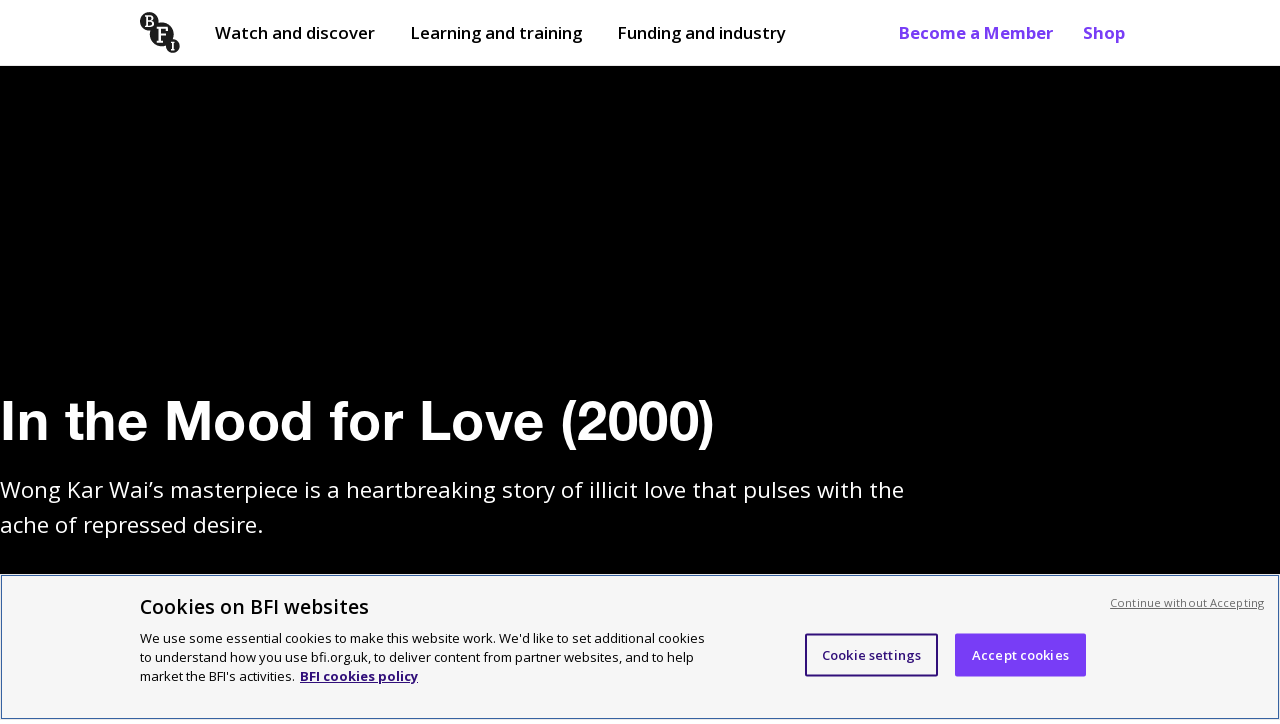

--- FILE ---
content_type: text/html; charset=utf-8
request_url: https://www.bfi.org.uk/film/1b8c3bcb-842f-5ba2-90ee-39b6b40b7c21/in-the-mood-for-love
body_size: 82416
content:
<!DOCTYPE html>
  <html lang="en">
    <head>
      <meta charset="utf-8" />
      <meta data-react-helmet="true" name="description" content="Wong Kar Wai’s masterpiece is a heartbreaking story of illicit love that pulses with the ache of repressed desire."/><meta data-react-helmet="true" name="robots" content="index, follow"/><meta data-react-helmet="true" name="viewport" content="width=device-width, initial-scale=1"/><meta data-react-helmet="true" name="msapplication-TileColor" content="#783df6"/><meta data-react-helmet="true" name="msapplication-TileImage" content="/dist/client/a67a7d9041d0ee52635d.png"/><meta data-react-helmet="true" name="msapplication-config" content="/browserconfig.xml"/><meta data-react-helmet="true" name="theme-color" content="#ffffff"/><meta data-react-helmet="true" property="og:type" content="movie"/><meta data-react-helmet="true" property="og:site_name" content="BFI"/><meta data-react-helmet="true" property="og:url" content="/film/1b8c3bcb-842f-5ba2-90ee-39b6b40b7c21/in-the-mood-for-love"/><meta data-react-helmet="true" property="og:title" content="In the Mood for Love (2000)"/><meta data-react-helmet="true" property="og:description" content="Wong Kar Wai’s masterpiece is a heartbreaking story of illicit love that pulses with the ache of repressed desire."/><meta data-react-helmet="true" property="og:image" content="https://core-cms.bfi.org.uk/sites/default/files/styles/responsive/public/2021-01/in-the-mood-for-love-2000-maggie-cheung-against-wall-with-tony-leung.jpg/1200x630-cropped/in-the-mood-for-love-2000-maggie-cheung-against-wall-with-tony-leung.jpg"/><meta data-react-helmet="true" property="twitter:card" content="summary_large_image"/><meta data-react-helmet="true" property="twitter:site" content="@BFI"/><meta data-react-helmet="true" property="twitter:url" content="/film/1b8c3bcb-842f-5ba2-90ee-39b6b40b7c21/in-the-mood-for-love"/><meta data-react-helmet="true" property="twitter:title" content="In the Mood for Love (2000)"/><meta data-react-helmet="true" property="twitter:description" content="Wong Kar Wai’s masterpiece is a heartbreaking story of illicit love that pulses with the ache of repressed desire."/><meta data-react-helmet="true" property="twitter:image" content="https://core-cms.bfi.org.uk/sites/default/files/styles/responsive/public/2021-01/in-the-mood-for-love-2000-maggie-cheung-against-wall-with-tony-leung.jpg/1024x521-cropped/in-the-mood-for-love-2000-maggie-cheung-against-wall-with-tony-leung.jpg"/><meta data-react-helmet="true" property="twitter:image:alt" content="null"/>
      <!-- Referrer meta tag: Fixes YouTube playback issues in Safari when using CookiePro by setting the referrer to "origin". -->
      <meta name="referrer" content="origin">
      <!-- CookiePro Cookies Consent Notice start for www.bfi.org.uk -->
      
      <script src="https://cookie-cdn.cookiepro.com/scripttemplates/otSDKStub.js"  type="text/javascript" charset="UTF-8" data-domain-script="bd6dd4ce-0e1b-4bd8-b05b-5376972199ca" ></script>
      <link rel="alternate" type="application/rss+xml" title="Features and reviews" href="/rss-feed" />
      <script type="text/javascript">
        function OptanonWrapper() {
          const root = document.querySelector('#root');
          const cookieNotice = document.querySelector('#onetrust-banner-sdk');
          const acceptButton = document.querySelector('#onetrust-accept-btn-handler');
          cookieNotice.setAttribute("tabindex", "1");
          root.setAttribute("tabindex", "-1");
          const handleTab = (event) => {
            if (event.keyCode === 9) {
              root.focus();
            }
          };
          if (acceptButton) {
            acceptButton.addEventListener("keydown", handleTab);
            acceptButton.addEventListener('click', () => {
               setTimeout(() => {root.focus();}, 100);
            });
          }
        }
      </script>
      <!-- CookiePro Cookies Consent Notice end for www.bfi.org.uk -->

      <!-- Variable used by Goole Tag Manager -->
      <script>window.dataLayer = window.dataLayer || [];</script>
      <script data-react-helmet="true" type="application/ld+json">{
  "@context": "https://schema.org",
  "@type": "Movie",
  "mainEntityOfPage": {
    "@type": "WebPage",
    "@id": "/film/1b8c3bcb-842f-5ba2-90ee-39b6b40b7c21/in-the-mood-for-love"
  },
  "headline": "In the Mood for Love (2000)",
  "description": "Wong Kar Wai’s masterpiece is a heartbreaking story of illicit love that pulses with the ache of repressed desire.",
  "image": "https://core-cms.bfi.org.uk/sites/default/files/styles/responsive/public/2021-01/in-the-mood-for-love-2000-maggie-cheung-against-wall-with-tony-leung.jpg/1200x630-cropped/in-the-mood-for-love-2000-maggie-cheung-against-wall-with-tony-leung.jpg",
  "author": {
    "@type": "Organization",
    "name": "BFI"
  },
  "publisher": {
    "@type": "Organization",
    "name": "BFI",
    "logo": {
      "@type": "ImageObject",
      "url": "/dist/client/c4cbe7e9c131ddd1d014.png",
      "width": 57,
      "height": 57
    }
  }
}</script><script data-react-helmet="true" >dataLayer.push({
  "event": "pageview",
  "page_domain": "www.bfi.org.uk",
  "page_path": "/film/1b8c3bcb-842f-5ba2-90ee-39b6b40b7c21/in-the-mood-for-love",
  "page_name": "In the Mood for Love (2000)",
  "publication_date": "",
  "updated_date": "",
  "page_category": "Other",
  "language": "EN",
  "currency": "GBP",
  "country": "UK",
  "page_type": "film-page",
  "programme": "",
  "word_count": 417,
  "author": "",
  "subject": "",
  "level_1": "film",
  "attached_articles": 15,
  "has_image": "yes",
  "has_description": "yes"
});</script>
      <!-- Google tag manager code -->
      <script>(function(w,d,s,l,i){w[l]=w[l]||[];w[l].push({'gtm.start':new Date().getTime(),event:'gtm.js'});var f=d.getElementsByTagName(s)[0],j=d.createElement(s),dl=l!='dataLayer'?'&l='+l:'';j.async=true;j.src='https://www.googletagmanager.com/gtm.js?id='+i+dl;f.parentNode.insertBefore(j,f);})(window,document,'script','dataLayer','GTM-TPS5SNQ');</script>

      <meta name="google-site-verification" content="Cy_TKjEw_Nz_32-nSVaetgkCXBCeRyKlc6wTqdHDAa8" />
      <link href="https://fonts.googleapis.com/css?family=Open+Sans:400,600,700&display=swap" rel="stylesheet" />
      <style data-styled="true" data-styled-version="6.1.19">.gFihUn{display:none;}/*!sc*/
@media screen and (min-width:1040px){.gFihUn{display:block;}}/*!sc*/
data-styled.g1[id="QuickLinks__Wrapper-sc-1t7tnxv-0"]{content:"gFihUn,"}/*!sc*/
.hsTFMy{color:#783DF6;font-weight:700;text-decoration:none;padding:21px 15px;text-shadow:none;position:relative;transition:opacity 0.3s ease-in-out;}/*!sc*/
.hsTFMy:before{content:'';position:absolute;width:0;height:2px;background-color:#310F7A;opacity:0.8;visibility:hidden;transition:all 0.3s ease-in-out;left:15px;right:15px;bottom:15px;}/*!sc*/
@media screen and (max-width:895px) and (min-width:768px){.hsTFMy:before{left:8px;right:8px;bottom:8px;}}/*!sc*/
@media screen and (min-width:895px){.hsTFMy:before{left:13px;right:13px;bottom:11px;}}/*!sc*/
@media screen and (min-width:1040px){.hsTFMy:before{bottom:17px;left:15px;right:15px;}}/*!sc*/
.hsTFMy:hover:before{visibility:visible;width:calc(100% - 30px);}/*!sc*/
@media screen and (max-width:895px) and (min-width:768px){.hsTFMy:hover:before{width:calc(100% - 16px);}}/*!sc*/
@media screen and (min-width:895px){.hsTFMy:hover:before{width:calc(100% - 26px);}}/*!sc*/
@media screen and (min-width:1040px){.hsTFMy:hover:before{width:calc(100% - 30px);}}/*!sc*/
data-styled.g2[id="QuickLinks__QuickLink-sc-1t7tnxv-1"]{content:"hsTFMy,"}/*!sc*/
.XUZBE{z-index:999;position:fixed;display:none;top:52px;left:0px;width:100%;bottom:0px;background:#ffffff;padding:0px 20px;animation:fadeIn 0.1s ease-out;overflow-y:scroll;margin-top:0;}/*!sc*/
@keyframes fadeIn{from{opacity:0;}to{opacity:1;}}/*!sc*/
@media screen and (min-width:768px){.XUZBE{top:68px;}}/*!sc*/
@media screen and (min-width:1040px){.XUZBE{display:none;}}/*!sc*/
data-styled.g3[id="MobilePanel__Panel-sc-hmyky8-0"]{content:"XUZBE,"}/*!sc*/
.kclUoj{border:none;margin-top:1px;cursor:pointer;background:none;padding:10px 10px;font-size:1.05rem;font-weight:700;display:flex;-webkit-flex-direction:row;-moz-flex-direction:row;-ms-flex-direction:row;flex-direction:row;justify-content:center;align-items:center;margin-left:-10px;color:#000000;}/*!sc*/
@media screen and (min-width:768px){.kclUoj{color:#000000;}.kclUoj[aria-expanded='true']{color:#000000;}}/*!sc*/
@media screen and (min-width:1040px){.kclUoj{display:none;}}/*!sc*/
data-styled.g13[id="MenuButton__Button-sc-eot706-0"]{content:"kclUoj,"}/*!sc*/
.lfdQLr{margin-left:10px;width:15px;}/*!sc*/
.lfdQLr:after,.lfdQLr:before,.lfdQLr span{background-color:#000000;content:'';display:block;height:2px;margin:3px 0;transition:all 0.2s ease-in-out;}/*!sc*/
@media screen and (min-width:768px){.lfdQLr:after,.lfdQLr:before,.lfdQLr span{background-color:#000000;}}/*!sc*/
data-styled.g14[id="MenuButton__Icon-sc-eot706-1"]{content:"lfdQLr,"}/*!sc*/
.flIevp{display:none;}/*!sc*/
@media screen and (min-width:1040px){.flIevp{display:block;margin-right:auto;}}/*!sc*/
data-styled.g15[id="Nav__Outer-sc-5atite-0"]{content:"flIevp,"}/*!sc*/
.xomxB{list-style:none;display:flex;-webkit-flex-direction:row;-moz-flex-direction:row;-ms-flex-direction:row;flex-direction:row;align-items:center;margin:0px;padding-left:0;}/*!sc*/
data-styled.g16[id="Nav__List-sc-5atite-1"]{content:"xomxB,"}/*!sc*/
.hrUifz{display:block;padding:25px 0 25px 12px;color:#000000;text-decoration:none;position:relative;margin-right:15px;text-shadow:none;}/*!sc*/
.hrUifz:after{position:absolute;display:block;content:'';height:2px;background-color:#000000;width:0;left:15px;right:15px;bottom:15px;transition:all 0.3s ease-in-out;}/*!sc*/
@media screen and (max-width:895px) and (min-width:768px){.hrUifz:after{left:8px;right:8px;bottom:8px;width:0;}}/*!sc*/
@media screen and (min-width:895px){.hrUifz:after{left:13px;right:13px;bottom:11px;width:0;}}/*!sc*/
@media screen and (min-width:1040px){.hrUifz:after{bottom:17px;left:15px;right:15px;width:0;}}/*!sc*/
.hrUifz:hover:after{opacity:0.8;visibility:visible;width:calc(100% - 30px);}/*!sc*/
@media screen and (max-width:895px) and (min-width:768px){.hrUifz:hover:after{width:calc(100% - 16px);}}/*!sc*/
@media screen and (min-width:895px){.hrUifz:hover:after{width:calc(100% - 26px);}}/*!sc*/
@media screen and (min-width:1040px){.hrUifz:hover:after{width:calc(100% - 30px);}}/*!sc*/
.hrUifz:before{display:block;content:'';position:absolute;margin:0 auto;bottom:0;left:50%;transform:translateX(-50%);width:0;height:0;border-left:8px solid transparent;border-right:8px solid transparent;border-bottom:8px solid transparent;z-index:999;}/*!sc*/
.hrUifz:first-child{margin-left:-10px;}/*!sc*/
data-styled.g17[id="Nav__ItemLink-sc-5atite-2"]{content:"hrUifz,"}/*!sc*/
.cprRkH{font-weight:600;}/*!sc*/
data-styled.g18[id="Nav__Item-sc-5atite-3"]{content:"cprRkH,"}/*!sc*/
.izHpeB{margin-right:20px;padding:20px 10px!important;margin-left:-10px;}/*!sc*/
data-styled.g26[id="Nav__BlackLogoLink-sc-5atite-11"]{content:"izHpeB,"}/*!sc*/
.dLrYtC{width:40px;height:41px;vertical-align:middle;}/*!sc*/
data-styled.g27[id="Nav__Logo-sc-5atite-12"]{content:"dLrYtC,"}/*!sc*/
.gTnOmw{position:absolute!important;width:1px!important;height:1px!important;overflow:hidden!important;clip:rect(0 0 0 0)!important;-webkit-clip-path:inset(50%)!important;clip-path:inset(50%)!important;white-space:nowrap!important;padding:10px 25px;font-weight:700;display:block;text-decoration:none;z-index:99999;color:#783DF6;background:#ffffff;border:1px solid #746D6D;margin-left:-8px;}/*!sc*/
.gTnOmw:focus{position:absolute!important;width:auto!important;height:auto!important;overflow:visible!important;clip:auto!important;-webkit-clip-path:none!important;clip-path:none!important;white-space:inherit!important;outline:none;}/*!sc*/
data-styled.g30[id="Nav__OpenMenuButton-sc-5atite-15"]{content:"gTnOmw,"}/*!sc*/
.kGLoOl{margin-bottom:0px;position:relative;z-index:999;min-height:45px;position:sticky;top:0px;background-color:#ffffff;border-bottom:1px solid #E9E8E8;}/*!sc*/
.kGLoOl.menuOpen{background-color:white;border-bottom:1px solid #E9E8E8;}/*!sc*/
@media screen and (min-width:1040px){.kGLoOl{min-height:50px;}}/*!sc*/
.kGLoOl a{font-size:1.05rem;}/*!sc*/
@media screen and (max-width:895px) and (min-width:768px){.kGLoOl a{font-size:13px;}}/*!sc*/
@media screen and (min-width:768px){.kGLoOl a{padding:6px 0;font-size:15px;}}/*!sc*/
@media screen and (min-width:1040px){.kGLoOl a{padding:21px 15px;font-size:1.05rem;}}/*!sc*/
data-styled.g31[id="Header__Outer-sc-1ded1i3-0"]{content:"kGLoOl,"}/*!sc*/
.hCXkBC{display:flex;-webkit-flex-direction:row;-moz-flex-direction:row;-ms-flex-direction:row;flex-direction:row;justify-content:space-between;align-items:center;max-width:1040px;margin:0 auto;padding:0px 20px;}/*!sc*/
@media screen and (min-width:1440px){.hCXkBC{max-width:calc(1440px - 100px);}}/*!sc*/
.hCXkBC a:focus,.hCXkBC button:focus{box-shadow:inset #FF22C9 0px 0px 0px 4px;outline:none!important;}/*!sc*/
data-styled.g32[id="Header__Inner-sc-1ded1i3-1"]{content:"hCXkBC,"}/*!sc*/
.kWmYLR{width:65px;height:66px;}/*!sc*/
@media screen and (min-width:550px){.kWmYLR{width:50px;height:51px;}}/*!sc*/
@media screen and (min-width:1040px){.kWmYLR{width:55px;height:56px;}}/*!sc*/
@media screen and (min-width:1440px){.kWmYLR{width:65px;height:66px;}}/*!sc*/
data-styled.g33[id="Header__Logo-sc-1ded1i3-2"]{content:"kWmYLR,"}/*!sc*/
.dSDGmS{padding:0;display:block;}/*!sc*/
@media screen and (min-width:768px){.dSDGmS{display:none;}}/*!sc*/
.dSDGmS img{width:40px;height:41px;margin-top:5px;}/*!sc*/
data-styled.g35[id="Header__MobileLogoLink-sc-1ded1i3-4"]{content:"dSDGmS,"}/*!sc*/
.cStncM{display:none;}/*!sc*/
@media screen and (min-width:768px){.cStncM{display:block;padding:6px 0!important;}}/*!sc*/
@media screen and (min-width:1040px){.cStncM{display:none;}}/*!sc*/
data-styled.g36[id="Header__TabletLogoLink-sc-1ded1i3-5"]{content:"cStncM,"}/*!sc*/
.djmBYu{position:absolute!important;width:1px!important;height:1px!important;margin:0!important;overflow:hidden!important;clip:rect(0 0 0 0)!important;-webkit-clip-path:inset(50%)!important;clip-path:inset(50%)!important;white-space:nowrap!important;padding:10px 25px;background:#783DF6;font-weight:700;display:block;text-decoration:none;z-index:99999;color:#000000;}/*!sc*/
.djmBYu .inner{max-width:1040px;margin:0 auto;}/*!sc*/
@media screen and (min-width:1440px){.djmBYu .inner{max-width:calc(1440px - 100px);}}/*!sc*/
.djmBYu .button_like{background:#ffffff;padding:10px 15px;display:inline-block;border:3px solid #FF22C9;}/*!sc*/
.djmBYu:focus{position:static!important;width:100%!important;height:auto!important;margin:inherit!important;overflow:visible!important;clip:auto!important;-webkit-clip-path:none!important;clip-path:none!important;white-space:inherit!important;outline:none;}/*!sc*/
@media screen and (max-width:895px) and (min-width:768px){.djmBYu:focus{padding-bottom:52px;}}/*!sc*/
@media screen and (min-width:895px){.djmBYu:focus{padding-bottom:48px;}}/*!sc*/
@media screen and (min-width:1040px){.djmBYu:focus{padding-bottom:20px;}}/*!sc*/
data-styled.g38[id="Header__SkipLink-sc-1ded1i3-7"]{content:"djmBYu,"}/*!sc*/
.iCSWVH{padding:0;width:100%;margin:15px 0 35px;display:flex;}/*!sc*/
data-styled.g39[id="ImageSponsorLinks__Outer-sc-fogxlc-0"]{content:"iCSWVH,"}/*!sc*/
.jtZpCs{display:flex;-webkit-flex-direction:row;-moz-flex-direction:row;-ms-flex-direction:row;flex-direction:row;align-items:flex-start;flex-wrap:wrap;width:100%;}/*!sc*/
data-styled.g40[id="ImageSponsorLinks__ImagesHolder-sc-fogxlc-1"]{content:"jtZpCs,"}/*!sc*/
.hSEoLe{margin-bottom:10px;}/*!sc*/
.hSEoLe :not(:last-child){margin-right:18px;}/*!sc*/
.hSEoLe img{-webkit-transition:all ease 0.3s;-moz-transition:all ease 0.3s;-o-transition:all ease 0.3s;transition:all ease 0.3s;}/*!sc*/
data-styled.g41[id="ImageSponsorLinks__ImageContainer-sc-fogxlc-2"]{content:"hSEoLe,"}/*!sc*/
.ktsGWn{margin:0;padding:0;display:block;width:auto;height:75px;}/*!sc*/
@media screen and (min-width:768px){.ktsGWn{height:100px;}}/*!sc*/
data-styled.g43[id="ImageSponsorLinks__Image-sc-fogxlc-4"]{content:"ktsGWn,"}/*!sc*/
.VsQEw{padding:10px 0 20px 0;background:#F9DDE7;color:#000000;}/*!sc*/
@media screen and (min-width:768px){.VsQEw{padding:40px 0 20px 0;}}/*!sc*/
@media screen and (min-width:1040px){.VsQEw{padding:50px 0 20px 0;}}/*!sc*/
data-styled.g44[id="Footer__Outer-sc-1m4hj7x-0"]{content:"VsQEw,"}/*!sc*/
.ljxtnv{max-width:1040px;padding:0 20px;margin:0 auto;}/*!sc*/
.ljxtnv ul{padding:0;margin:15px 0;max-width:410px;}/*!sc*/
@media screen and (min-width:1040px){.ljxtnv ul{max-width:435px;}}/*!sc*/
.ljxtnv.dont_restrict{padding:0;}/*!sc*/
@media screen and (min-width:768px){.ljxtnv.dont_restrict{padding:0 20px;}}/*!sc*/
@media screen and (min-width:1440px){.ljxtnv{max-width:calc(1440px - 100px);}}/*!sc*/
data-styled.g45[id="Footer__Inner-sc-1m4hj7x-1"]{content:"ljxtnv,"}/*!sc*/
.hBkwQi{margin-bottom:40px;}/*!sc*/
@media screen and (min-width:768px){.hBkwQi .container{display:flex;-webkit-flex-direction:row;-moz-flex-direction:row;-ms-flex-direction:row;flex-direction:row;justify-content:space-between;}}/*!sc*/
data-styled.g46[id="Footer__TopRow-sc-1m4hj7x-2"]{content:"hBkwQi,"}/*!sc*/
.buDuIh{border-top:1px solid #000000;padding-top:30px;padding-bottom:25px;}/*!sc*/
@media screen and (min-width:768px){.buDuIh{padding-bottom:20px;}}/*!sc*/
@media screen and (min-width:1040px){.buDuIh{padding-bottom:30px;}}/*!sc*/
data-styled.g47[id="Footer__SecondRow-sc-1m4hj7x-3"]{content:"buDuIh,"}/*!sc*/
.cEruAU ul{flex-direction:row;-webkit-box-pack:justify;justify-content:space-between;max-width:100%;}/*!sc*/
.cEruAU ul li{width:100%;list-style:none;margin:0 0 15px 0;}/*!sc*/
@media screen and (min-width:768px){.cEruAU ul li{margin-left:25px;}.cEruAU ul li:first-of-type{margin-left:0;}}/*!sc*/
.cEruAU a{text-decoration:underline;font-size:1.14rem;font-weight:600;text-decoration-thickness:2px;}/*!sc*/
@media screen and (min-width:768px){.cEruAU ul{display:flex;}}/*!sc*/
data-styled.g48[id="Footer__WatchMenu-sc-1m4hj7x-4"]{content:"cEruAU,"}/*!sc*/
.faefgB div{margin-top:5px;font-size:1.05rem;}/*!sc*/
data-styled.g49[id="Footer__MenuDesc-sc-1m4hj7x-5"]{content:"faefgB,"}/*!sc*/
.egEgbC{margin-bottom:30px;border-top:1px solid #000000;border-bottom:1px solid #000000;padding-bottom:10px;padding-top:30px;}/*!sc*/
@media screen and (min-width:768px){.egEgbC{padding-top:35px;padding-bottom:50px;}.egEgbC .container{display:flex;-webkit-flex-direction:row;-moz-flex-direction:row;-ms-flex-direction:row;flex-direction:row;justify-content:space-between;}}/*!sc*/
@media screen and (min-width:1040px){.egEgbC{padding-bottom:35px;}}/*!sc*/
data-styled.g50[id="Footer__ThirdRow-sc-1m4hj7x-6"]{content:"egEgbC,"}/*!sc*/
.gNIKkX{width:100%;margin-bottom:25px;flex:1;}/*!sc*/
.gNIKkX img{height:60px;}/*!sc*/
@media screen and (min-width:768px){.gNIKkX{margin-left:40px;}}/*!sc*/
@media screen and (min-width:1040px){.gNIKkX{margin-left:50px;}}/*!sc*/
data-styled.g51[id="Footer__SupportLogos-sc-1m4hj7x-7"]{content:"gNIKkX,"}/*!sc*/
.ldckjY{flex:1;}/*!sc*/
@media screen and (min-width:1040px){.ldckjY{flex:2;}}/*!sc*/
data-styled.g52[id="Footer__AboutUsMenu-sc-1m4hj7x-8"]{content:"ldckjY,"}/*!sc*/
.eAQJIW{font-size:0.8rem;text-align:left;}/*!sc*/
@media screen and (min-width:768px){.eAQJIW{text-align:left;}.eAQJIW .container{display:flex;-webkit-flex-direction:row;-moz-flex-direction:row;-ms-flex-direction:row;flex-direction:row;justify-content:space-between;}}/*!sc*/
data-styled.g53[id="Footer__BottomRow-sc-1m4hj7x-9"]{content:"eAQJIW,"}/*!sc*/
.fpfMLv{margin-bottom:20px;}/*!sc*/
.fpfMLv a{margin-right:15px;font-weight:600;text-decoration:underline;}/*!sc*/
@media screen and (min-width:768px){.fpfMLv{margin-bottom:0;}.fpfMLv a{text-decoration:none;}.fpfMLv a:hover{text-decoration:underline;}.fpfMLv li{display:inline-block;}}/*!sc*/
data-styled.g54[id="Footer__BottomLinks-sc-1m4hj7x-10"]{content:"fpfMLv,"}/*!sc*/
.jlPgXt{margin-top:30px;width:100%;font-size:1.05rem;border-top:3px solid #000000;}/*!sc*/
.jlPgXt h2{font-size:1.25rem;}/*!sc*/
@media screen and (min-width:768px){.jlPgXt{margin-top:0;margin-left:25px;}.jlPgXt:first-of-type{margin-left:0;}}/*!sc*/
@media screen and (min-width:1440px){.jlPgXt{margin-left:25px;}.jlPgXt h2{font-size:27px;}}/*!sc*/
data-styled.g55[id="Footer__Menu-sc-1m4hj7x-11"]{content:"jlPgXt,"}/*!sc*/
.fzTUWr{margin-top:0;display:block;font-size:1.3rem;font-weight:700;margin-bottom:25px;}/*!sc*/
data-styled.g56[id="Footer__Heading-sc-1m4hj7x-12"]{content:"fzTUWr,"}/*!sc*/
.kINSuu{margin-top:0;display:block;font-size:1.25rem;font-weight:700;margin-bottom:15px;}/*!sc*/
@media screen and (min-width:1440px){.kINSuu{font-size:1.68rem;}}/*!sc*/
data-styled.g57[id="Footer__SubHeading-sc-1m4hj7x-13"]{content:"kINSuu,"}/*!sc*/
.jBTEAX{font-size:1.05rem;}/*!sc*/
@media screen and (min-width:1040px){.jBTEAX{margin-right:75px;font-size:1.14rem;}}/*!sc*/
@media screen and (min-width:1440px){.jBTEAX{font-size:1.25rem;margin-right:110px;}}/*!sc*/
data-styled.g58[id="Footer__AboutUs-sc-1m4hj7x-14"]{content:"jBTEAX,"}/*!sc*/
@media screen and (min-width:768px){.dQbHUq{text-align:right;width:300px;}}/*!sc*/
data-styled.g59[id="Footer__Copyright-sc-1m4hj7x-15"]{content:"dQbHUq,"}/*!sc*/
.bLoVjm{display:flex;-webkit-flex-direction:row;-moz-flex-direction:row;-ms-flex-direction:row;flex-direction:row;align-items:center;margin-bottom:20px;}/*!sc*/
.bLoVjm li{width:100%;}/*!sc*/
data-styled.g60[id="Footer__LinkContainer-sc-1m4hj7x-16"]{content:"bLoVjm,"}/*!sc*/
.gwqGRM{border-bottom:1px solid #000000;margin:0 -20px 30px -20px;padding-bottom:40px;padding-left:15px;}/*!sc*/
@media screen and (min-width:768px){.gwqGRM{margin:0 -5px 0 0;padding:0;border-bottom:unset;}}/*!sc*/
data-styled.g61[id="Footer__IconLinkContainer-sc-1m4hj7x-17"]{content:"gwqGRM,"}/*!sc*/
.faSNqM{color:black;text-decoration:none;}/*!sc*/
.faSNqM:hover{text-decoration:underline;}/*!sc*/
.faSNqM:hover div.logo{opacity:0.6;}/*!sc*/
.faSNqM:focus{outline:2px solid #FF22C9;background:#310F7A;color:#ffffff;}/*!sc*/
.faSNqM:focus div.logo{background-color:#ffffff;}/*!sc*/
.faSNqM:active{text-decoration:underline;}/*!sc*/
.faSNqM::-moz-focus-inner{border:0;}/*!sc*/
.faSNqM.title_link{display:block;text-decoration:none;}/*!sc*/
.faSNqM.title_link:hover{text-decoration:underline;}/*!sc*/
.faSNqM.title_link:focus{background:none;outline:none;}/*!sc*/
.faSNqM.title_link:focus h2{outline:2px solid #FF22C9;background:#310F7A;color:#ffffff;}/*!sc*/
.faSNqM span.hidden_title{display:none;}/*!sc*/
.faSNqM h2{margin-bottom:0;}/*!sc*/
data-styled.g62[id="Footer__MenuItem-sc-1m4hj7x-18"]{content:"faSNqM,"}/*!sc*/
.hpVaOY{color:black;text-decoration:none;}/*!sc*/
.hpVaOY:hover{text-decoration:underline;}/*!sc*/
.hpVaOY:hover div.logo{opacity:0.6;}/*!sc*/
.hpVaOY:focus{outline:2px solid #FF22C9;background:#310F7A;color:#ffffff;}/*!sc*/
.hpVaOY:focus div.logo{background-color:#ffffff;}/*!sc*/
.hpVaOY:active{text-decoration:underline;}/*!sc*/
.hpVaOY::-moz-focus-inner{border:0;}/*!sc*/
.hpVaOY.title_link{display:block;text-decoration:none;}/*!sc*/
.hpVaOY.title_link:hover{text-decoration:underline;}/*!sc*/
.hpVaOY.title_link:focus{background:none;outline:none;}/*!sc*/
.hpVaOY.title_link:focus h2{outline:2px solid #FF22C9;background:#310F7A;color:#ffffff;}/*!sc*/
.hpVaOY span.hidden_title{display:none;}/*!sc*/
.hpVaOY h2{margin-bottom:0;}/*!sc*/
.hpVaOY:focus{background:#310F7A;}/*!sc*/
data-styled.g63[id="Footer__ExternalMenuItem-sc-1m4hj7x-19"]{content:"hpVaOY,"}/*!sc*/
.kvxyuS{vertical-align:bottom;width:35px;height:35px;display:inline-block;background-color:#000000;background:url([data-uri]) no-repeat center;}/*!sc*/
.bvLVXg{vertical-align:bottom;width:35px;height:35px;display:inline-block;background-color:#000000;background:url(/dist/client/42a0f3f0eb04b7db1a30.svg) no-repeat center;}/*!sc*/
.gDMGXn{vertical-align:bottom;width:35px;height:35px;display:inline-block;background-color:#000000;background:url(/dist/client/2f4a3feb8d4022aeb7db.svg) no-repeat center;}/*!sc*/
.iXqTfI{vertical-align:bottom;width:35px;height:35px;display:inline-block;background-color:#000000;background:url(/dist/client/f222fea05b44fdeb2e91.svg) no-repeat center;}/*!sc*/
.jcKdMX{vertical-align:bottom;width:35px;height:35px;display:inline-block;background-color:#000000;background:url(/dist/client/685bd3b88b8c332eaf45.svg) no-repeat center;}/*!sc*/
data-styled.g64[id="Footer__Icon-sc-1m4hj7x-20"]{content:"kvxyuS,bvLVXg,gDMGXn,iXqTfI,jcKdMX,"}/*!sc*/
.hKnhOL{display:inline-block;position:relative;font-weight:700;font-size:1.14rem;line-height:1.6;color:#ffffff;background:#000000;text-decoration:none;text-shadow:none;padding:10px 25px;z-index:2;width:100%;text-align:center;transition:color 0.3s;}/*!sc*/
.hKnhOL.dark{background:#000000;color:#ffffff;}/*!sc*/
.hKnhOL.light{background:#ffffff;color:#000000;}/*!sc*/
.hKnhOL svg{fill:currentColor;}/*!sc*/
.hKnhOL::after{content:'';width:100%;height:5px;transition:height 0.3s;position:absolute;bottom:-5px;left:0;background:#783DF6;z-index:-1;}/*!sc*/
.hKnhOL:hover,.hKnhOL:focus{color:#ffffff;}/*!sc*/
.hKnhOL:hover::after,.hKnhOL:focus::after{height:calc(100% + 5px);}/*!sc*/
.hKnhOL:focus{box-shadow:0 0 0 4px #FF22C9;outline:none;height:auto;}/*!sc*/
.hKnhOL:focus :after{bottom:0;height:100%;}/*!sc*/
.hKnhOL:active{background:#310F7A!important;box-shadow:none;transform:translate(0,5px);}/*!sc*/
.hKnhOL:active :after{height:1px;bottom:-1px;}/*!sc*/
@media screen and (min-width:768px){.hKnhOL{width:auto;}}/*!sc*/
data-styled.g65[id="Button__PrimaryButton-sc-1s3ot19-0"]{content:"hKnhOL,"}/*!sc*/
@media screen and (min-width: 768px){.dpQqlv{display:grid;grid-template-columns:repeat(12, 1fr);column-gap:25px;}}/*!sc*/
data-styled.g78[id="Breadcrumbs__Nav-sc-xbclhh-0"]{content:"dpQqlv,"}/*!sc*/
.bIawxG{list-style:none;color:#000000;font-size:0.8rem;padding-left:0px;line-height:1.5;margin-top:0;display:none;grid-column:span 12;}/*!sc*/
@media screen and (min-width:768px){.bIawxG{display:block;}}/*!sc*/
@media screen and (min-width:895px){.bIawxG{grid-column:span 10;}}/*!sc*/
@media screen and (min-width:1040px){.bIawxG{font-size:1.05rem;}}/*!sc*/
data-styled.g79[id="Breadcrumbs__Outer-sc-xbclhh-1"]{content:"bIawxG,"}/*!sc*/
.kIsyPr{display:block;margin:0;padding:0;font-size:0.8rem;}/*!sc*/
@media screen and (min-width:768px){.kIsyPr{display:none;}}/*!sc*/
data-styled.g80[id="Breadcrumbs__MobileOuter-sc-xbclhh-2"]{content:"kIsyPr,"}/*!sc*/
.dUhILZ{display:inline;}/*!sc*/
.dUhILZ:after{margin:0px 5px;content:'/';font-weight:bold;}/*!sc*/
.dUhILZ:last-of-type:after{display:none;}/*!sc*/
data-styled.g81[id="Breadcrumbs__Crumb-sc-xbclhh-3"]{content:"dUhILZ,"}/*!sc*/
.hFkTEc{color:#000000;text-decoration:none;font-weight:600;position:relative;background-image:linear-gradient(120deg,#783DF6 0%,#783DF6 100%);background-repeat:no-repeat;background-size:100% 2px;background-position:0 100%;transition:all 0.15s ease-in-out;}/*!sc*/
.hFkTEc:hover{color:#ffffff;background-size:100% 100%;}/*!sc*/
.hFkTEc:focus{background-size:100% 100%;color:#ffffff;outline:none;background-image:linear-gradient(120deg,#FF22C9 0%,#FF22C9 100%);}/*!sc*/
.hFkTEc:active{outline:none;text-decoration:underline;}/*!sc*/
data-styled.g82[id="Breadcrumbs__BreadcrumbLink-sc-xbclhh-4"]{content:"hFkTEc,"}/*!sc*/
.eJVXmN a:link,.eJVXmN a:visited{color:black;text-decoration:none;font-weight:600;position:relative;background-image:linear-gradient(120deg, #783DF6 0%, #783DF6 100%);background-repeat:no-repeat;background-size:100% 2px;background-position:0 100%;transition:all 0.15s ease-in-out;}/*!sc*/
.eJVXmN a:link:focus,.eJVXmN a:visited:focus{background-size:100% 100%;color:white;outline:none;background-image:linear-gradient(120deg, #FF22C9 0%, #FF22C9 100%);}/*!sc*/
.eJVXmN a:link:hover,.eJVXmN a:visited:hover{color:white;background-size:100% 100%;}/*!sc*/
.eJVXmN a:link:active,.eJVXmN a:visited:active{outline:none;text-decoration:underline;}/*!sc*/
data-styled.g86[id="TextContent-sc-jn8we1-0"]{content:"eJVXmN,"}/*!sc*/
.eBXcRj{display:flex;flex-direction:column;background:black;color:white;padding:0;margin-bottom:25px;}/*!sc*/
.eBXcRj h1{font-family:HelveticaNeueLTPro-Bd,"HelveticaNeue";margin:0;font-weight:bold;font-size:2.6rem;letter-spacing:0.01em;margin-bottom:10px;}/*!sc*/
@media screen and (min-width: 768px){.eBXcRj h1{font-size:3.3rem;}}/*!sc*/
@media screen and (min-width: 1040px){.eBXcRj h1{font-size:3.4rem;}}/*!sc*/
.eBXcRj .Hero__text{min-height:500px;padding-inline:20px;background:linear-gradient(0deg, rgba(0,0,0,0.7) 0%, rgba(0,0,0,0.45) 25%, rgba(0,0,0,0) 100%),url(https://core-cms.bfi.org.uk/sites/default/files/styles/responsive/public/2021-01/in-the-mood-for-love-2000-maggie-cheung-against-wall-with-tony-leung.jpg/1920x1080-cropped/in-the-mood-for-love-2000-maggie-cheung-against-wall-with-tony-leung.jpg);background-color:black;background-position:50% 0%;background-size:cover;text-shadow:0 0 30px black;display:flex;flex-direction:column;justify-content:end;grid-template-rows:auto min-content min-content;}/*!sc*/
@media screen and (min-width: 768px){.eBXcRj .Hero__text{display:grid;grid-template-columns:repeat(12, 1fr);column-gap:25px;}}/*!sc*/
@media screen and (min-width:768px){.eBXcRj .Hero__text{min-height:660px;padding-bottom:85px;}.eBXcRj .Hero__text::before{content:'';}.eBXcRj .Hero__text>*{grid-column:1/span 10;align-self:end;}.eBXcRj .Hero__text>*:first-child{grid-row-start:2;}}/*!sc*/
@media screen and (min-width:1040px){.eBXcRj .Hero__text{min-height:auto;}.eBXcRj .Hero__text>*{grid-column:1/span 9;}}/*!sc*/
.eBXcRj .Hero__standfirst{font-size:1.14rem;line-height:1.6;margin-bottom:35px;}/*!sc*/
@media screen and (min-width: 768px){.eBXcRj .Hero__standfirst{font-size:1.4rem;line-height:1.6;}}/*!sc*/
@media screen and (min-width: 1440px){.eBXcRj .Hero__standfirst{font-size:1.6rem;}}/*!sc*/
.eBXcRj .Hero__children{margin:25px 20px 30px;}/*!sc*/
.eBXcRj .Hero__children:empty{display:none;}/*!sc*/
@media screen and (min-width:1040px){.eBXcRj{padding-inline:20px;background:linear-gradient(0deg, rgba(0,0,0,0.7) 0%, rgba(0,0,0,0.45) 25%, rgba(0,0,0,0) 100%),url(https://core-cms.bfi.org.uk/sites/default/files/styles/responsive/public/2021-01/in-the-mood-for-love-2000-maggie-cheung-against-wall-with-tony-leung.jpg/1920x1080-cropped/in-the-mood-for-love-2000-maggie-cheung-against-wall-with-tony-leung.jpg);background-color:black;background-position:50% 0%;background-size:cover;text-shadow:0 0 30px black;min-height:645px;justify-content:flex-end;}@media screen and (min-width: 1040px){.eBXcRj{padding-inline:calc(50% - 500px);}}@media screen and (min-width: 1440px){.eBXcRj{padding-inline:calc(50% - 650px);}}.eBXcRj .Hero__text{background:none;padding-inline:0;padding-bottom:30px;}.eBXcRj .Hero__children{margin-inline:0;margin-block:0 35px;}}/*!sc*/
data-styled.g87[id="HeroBasic__Hero-sc-1as804s-0"]{content:"eBXcRj,"}/*!sc*/
.eJLOrg{font-size:1.2rem;color:#000000;background:#f6f6f6;padding:25px;margin-top:0;margin-bottom:35px;}/*!sc*/
@media screen and (max-width:550px){.eJLOrg{margin-bottom:25px;}}/*!sc*/
data-styled.g92[id="QuickFacts__Outer-sc-1itoavv-0"]{content:"eJLOrg,"}/*!sc*/
.jpHdmE{font-size:1.05rem;}/*!sc*/
data-styled.g93[id="QuickFacts__Label-sc-1itoavv-1"]{content:"jpHdmE,"}/*!sc*/
.cWAVpo{font-size:1.05rem;margin-left:0;font-weight:normal;}/*!sc*/
.cWAVpo:not(:last-child){margin-bottom:20px;}/*!sc*/
.cWAVpo:first-child,.cWAVpo+.cWAVpo{font-size:1.2rem;}/*!sc*/
.iaFoQu{font-size:1.05rem;margin-left:0;font-weight:bold;}/*!sc*/
.iaFoQu:not(:last-child){margin-bottom:20px;}/*!sc*/
.iaFoQu:first-child,.iaFoQu+.iaFoQu{font-size:1.2rem;}/*!sc*/
data-styled.g94[id="QuickFacts__Value-sc-1itoavv-2"]{content:"cWAVpo,iaFoQu,"}/*!sc*/
.eJlZRC{font-family:"Open Sans";color:#000000;margin-block-start:0;margin-block-end:10px;line-height:1.3;font-weight:bold;font-size:1.4375rem;}/*!sc*/
@media screen and (min-width: 1040px){.eJlZRC{font-size:1.6875rem;}}/*!sc*/
@media screen and (min-width: 1440px){.eJlZRC{font-size:2rem;}}/*!sc*/
data-styled.g97[id="Headline__H2-sc-1w6zxht-2"]{content:"eJlZRC,"}/*!sc*/
.fUDfsb{position:relative;background:#ffffff;display:flex;-webkit-flex-direction:column;-moz-flex-direction:column;-ms-flex-direction:column;flex-direction:column;position:relative;overflow:hidden;min-height:130px;width:100%;padding:15px;padding-top:243px;}/*!sc*/
@media screen and (min-width:768px){.fUDfsb{padding:25px;padding-top:185px;}}/*!sc*/
@media screen and (min-width:1040px){.fUDfsb{padding-top:200px;}}/*!sc*/
@media screen and (min-width:1440px){.fUDfsb{padding-top:260px;}}/*!sc*/
.fUDfsb .h3{margin-top:0;color:#000000;margin-bottom:0px;}/*!sc*/
.fUDfsb:hover,.fUDfsb:focus-within{background:#F3EEFF;}/*!sc*/
.fUDfsb:hover a svg,.fUDfsb:focus-within a svg{transform:translateX(4px);}/*!sc*/
.fUDfsb:hover .image,.fUDfsb:focus-within .image{filter:grayscale(100%) contrast(1) blur(0px);mix-blend-mode:multiply;}/*!sc*/
.fUDfsb:focus-within a{outline:none;}/*!sc*/
data-styled.g107[id="ArticleCard__Outer-sc-1t7vdfb-0"]{content:"fUDfsb,"}/*!sc*/
.glGppT{color:#746D6D;margin-top:auto;border-top:solid 1px #746D6D;}/*!sc*/
.glGppT p{margin-top:15px;}/*!sc*/
data-styled.g108[id="ArticleCard__Meta-sc-1t7vdfb-1"]{content:"glGppT,"}/*!sc*/
.ekTOEK{margin-bottom:0;margin-top:15px;}/*!sc*/
data-styled.g109[id="ArticleCard__Author-sc-1t7vdfb-2"]{content:"ekTOEK,"}/*!sc*/
.bccYCD{font-weight:bold;font-size:1.25rem;margin-top:0;margin-bottom:15px;}/*!sc*/
@media screen and (min-width: 1440px){.bccYCD{font-size:1.6875rem;}}/*!sc*/
data-styled.g110[id="ArticleCard__Heading-sc-1t7vdfb-3"]{content:"bccYCD,"}/*!sc*/
.jPCjxH{position:absolute;top:0;left:0;width:100%;height:100%;}/*!sc*/
.jPCjxH:active{outline:none;text-decoration:underline;}/*!sc*/
.jPCjxH:after{content:'';display:block;position:absolute;top:0;left:0;width:100%;height:100%;z-index:2;}/*!sc*/
.jPCjxH span{display:none;}/*!sc*/
data-styled.g111[id="ArticleCard__CallToAction-sc-1t7vdfb-4"]{content:"jPCjxH,"}/*!sc*/
.ksjQUB{background:#E8DDFF;display:block;width:100%;position:absolute;top:0;left:0;height:228px;}/*!sc*/
@media screen and (min-width:768px){.ksjQUB{height:160px;}}/*!sc*/
@media screen and (min-width:1040px){.ksjQUB{height:175px;}}/*!sc*/
@media screen and (min-width:1440px){.ksjQUB{height:235px;}}/*!sc*/
data-styled.g112[id="ArticleCard__PageImageContainer-sc-1t7vdfb-5"]{content:"ksjQUB,"}/*!sc*/
.qPiNp{width:100%;background:url('https://core-cms.bfi.org.uk/sites/default/files/styles/responsive/public/2021-01/in-the-mood-for-love-2000-maggie-cheung-tony-leung.jpg/960x540-cropped/in-the-mood-for-love-2000-maggie-cheung-tony-leung.jpg');height:100%;background-position:center center;background-size:cover;display:block;-webkit-transition:all ease 0.3s;-moz-transition:all ease 0.3s;-o-transition:all ease 0.3s;transition:all ease 0.3s;}/*!sc*/
.dNFiYp{width:100%;background:url('https://core-cms.bfi.org.uk/sites/default/files/styles/responsive/public/2024-08/in-the-mood-for-love-2000-maggie-cheung-red-blazer.jpeg/960x540-cropped/in-the-mood-for-love-2000-maggie-cheung-red-blazer.jpeg');height:100%;background-position:center center;background-size:cover;display:block;-webkit-transition:all ease 0.3s;-moz-transition:all ease 0.3s;-o-transition:all ease 0.3s;transition:all ease 0.3s;}/*!sc*/
.eWguYQ{width:100%;background:url('https://core-cms.bfi.org.uk/sites/default/files/styles/responsive/public/2020-09/jeanne-dielman-23-commerce-quay-1080-brussels-1975-jeanne-peeling-potatoes.jpg/960x540-cropped/jeanne-dielman-23-commerce-quay-1080-brussels-1975-jeanne-peeling-potatoes.jpg');height:100%;background-position:center center;background-size:cover;display:block;-webkit-transition:all ease 0.3s;-moz-transition:all ease 0.3s;-o-transition:all ease 0.3s;transition:all ease 0.3s;}/*!sc*/
data-styled.g113[id="ArticleCard__PageImage-sc-1t7vdfb-6"]{content:"qPiNp,dNFiYp,eWguYQ,"}/*!sc*/
.bGPetD{background:#783DF6;color:#ffffff;padding:5px;padding-left:15px;padding-right:10px;position:absolute;font-weight:600;top:15px;left:0;z-index:1;}/*!sc*/
.bGPetD::first-letter{text-transform:uppercase;}/*!sc*/
@media screen and (min-width:768px){.bGPetD{padding-left:25px;padding-right:15px;}}/*!sc*/
data-styled.g114[id="ArticleCard__CategoryTag-sc-1t7vdfb-7"]{content:"bGPetD,"}/*!sc*/
.fqKNRu{margin:15px 0 35px;padding:10px 0px 15px;position:relative;background:#E9E8E8;}/*!sc*/
.fqKNRu h2{margin-top:0;margin-bottom:25px;}/*!sc*/
.fqKNRu:before{display:block;content:'';position:absolute;top:0;bottom:0;left:-9998px;right:0;box-shadow:9999px 0 0 #E9E8E8;border-left:9999px solid #E9E8E8;z-index:-1;}/*!sc*/
@media screen and (min-width:768px){.fqKNRu{padding-top:15px;}}/*!sc*/
@media screen and (min-width:1040px){.fqKNRu{padding-top:20px;}}/*!sc*/
data-styled.g130[id="ArticleGrid__Outer-sc-j2cf0b-0"]{content:"fqKNRu,"}/*!sc*/
.hFQaIi{margin:0;padding:0;display:grid;column-gap:14px;row-gap:20px;grid-template-columns:1fr;}/*!sc*/
.hFQaIi .articleCardHighlighted{grid-column:1/-1;}/*!sc*/
@media screen and (min-width:550px){.hFQaIi{grid-template-columns:1fr 1fr;}}/*!sc*/
@media screen and (min-width:768px){.hFQaIi{column-gap:25px;row-gap:35px;grid-template-columns:1fr 1fr 1fr;}}/*!sc*/
@media screen and (min-width:1040px){.hFQaIi .articleCard,.hFQaIi .loadingArticleCard{min-width:275px;}}/*!sc*/
.hFQaIi.noBackground .articleCard.Reviews,.hFQaIi.noBackground .articleCardHighlighted.Reviews{background:#fbeff3;}/*!sc*/
.hFQaIi.noBackground .articleCard,.hFQaIi.noBackground .articleCardHighlighted{background:#f6f6f6;}/*!sc*/
.hFQaIi.noBackground .articleCard:hover,.hFQaIi.noBackground .articleCardHighlighted:hover,.hFQaIi.noBackground .articleCard:focus-within,.hFQaIi.noBackground .articleCardHighlighted:focus-within{background:#F3EEFF;}/*!sc*/
data-styled.g131[id="ArticleGrid__Articles-sc-j2cf0b-1"]{content:"hFQaIi,"}/*!sc*/
.hgWljq{margin:25px auto;max-width:250px;display:block;text-align:center;}/*!sc*/
data-styled.g132[id="ArticleGrid__CentredButton-sc-j2cf0b-2"]{content:"hgWljq,"}/*!sc*/
.kqlmnX{text-align:center;}/*!sc*/
data-styled.g133[id="ArticleGrid__StyledHeadline-sc-j2cf0b-3"]{content:"kqlmnX,"}/*!sc*/
.curaGb{color:#000000;line-height:1.5;font-size:1.05rem;margin-bottom:35px;}/*!sc*/
.curaGb h2:first-child,.curaGb h3:first-child,.curaGb h4:first-child,.curaGb h5:first-child{margin-block-start:0;}/*!sc*/
.curaGb h2{font-family:"Open Sans";color:#000000;font-weight:bold;font-size:1.4375rem;margin-block-start:35px;margin-block-end:10px;line-height:1.3;}/*!sc*/
@media screen and (min-width:1040px){.curaGb h2{font-size:1.6875rem;}}/*!sc*/
@media screen and (min-width:1440px){.curaGb h2{font-size:2rem;}}/*!sc*/
.curaGb h3{color:#000000;font-weight:bold;font-size:1.25rem;margin-block-start:35px;margin-block-end:10px;line-height:1.3;}/*!sc*/
@media screen and (min-width:1440px){.curaGb h3{font-size:1.6875rem;}}/*!sc*/
.curaGb h4{font-family:"Open Sans";color:#000000;font-weight:600;font-size:1.05rem;margin-bottom:5px;line-height:1.3;margin-top:35px;}/*!sc*/
@media screen and (min-width:768px){.curaGb h4{font-size:1.14rem;}}/*!sc*/
@media screen and (min-width:1440px){.curaGb h4{font-size:1.563rem;}}/*!sc*/
.curaGb h5{font-family:"Open Sans";color:#000000;font-weight:600;font-size:0.875rem;line-height:1.3;}/*!sc*/
@media screen and (min-width:768px){.curaGb h5{font-size:1.05rem;}}/*!sc*/
@media screen and (min-width:1440px){.curaGb h5{font-size:1.14rem;}}/*!sc*/
.curaGb p{margin-block-end:15px;margin-block-start:0;}/*!sc*/
.curaGb :last-child{margin-block-end:0;}/*!sc*/
.curaGb a:visited:hover{color:#ffffff;}/*!sc*/
.curaGb a:link{color:#000000;text-decoration:none;font-weight:600;position:relative;background-image:linear-gradient(120deg,#783DF6 0%,#783DF6 100%);background-repeat:no-repeat;background-size:100% 2px;background-position:0 100%;transition:all 0.15s ease-in-out;}/*!sc*/
.curaGb a:link:hover{color:#ffffff;background-size:100% 100%;}/*!sc*/
.curaGb a:link:focus{background-size:100% 100%;color:#ffffff;outline:none;background-image:linear-gradient(120deg,#FF22C9 0%,#FF22C9 100%);}/*!sc*/
.curaGb a:link:active{outline:none;text-decoration:underline;}/*!sc*/
.curaGb p+ul,.curaGb p+ol{margin-top:-5px;}/*!sc*/
.curaGb ol,.curaGb ul{margin-top:0;margin-bottom:20px;padding-left:20px;}/*!sc*/
.curaGb ol li,.curaGb ul li{padding-left:10px;margin-bottom:10px;}/*!sc*/
.curaGb ol ol,.curaGb ul ol,.curaGb ol ul,.curaGb ul ul{margin-top:10px;}/*!sc*/
.curaGb abbr{speak:spell-out;cursor:help;position:relative;text-decoration-line:underline;text-decoration-style:dotted;}/*!sc*/
.curaGb abbr:hover::after{position:absolute;top:calc(100% + 5px);left:50%;display:block;padding:10px 15px;width:max-content;background:#F3EEFFF2;content:attr(title);-webkit-box-shadow:0 0 18px 0 rgba(0,0,0,0.4);-moz-box-shadow:0 0 18px 0 rgba(0,0,0,0.4);box-shadow:0 0 18px 0 rgba(0,0,0,0.4);}/*!sc*/
@media screen and (min-width:768px){.curaGb{max-width:calc(1040px - 200px);}}/*!sc*/
@media screen and (min-width:1040px){.curaGb{font-size:1.14rem;line-height:1.6;}}/*!sc*/
@media screen and (min-width:1440px){.curaGb{font-size:1.25rem;max-width:calc(1440px - 400px);}}/*!sc*/
.curaGb table{border-collapse:collapse;margin:35px 0;max-width:100%;overflow:scroll;}/*!sc*/
.curaGb table caption{color:#746D6D;margin-bottom:5px;}/*!sc*/
@media only screen and (max-width:550px){.curaGb table caption{width:100%;}}/*!sc*/
.curaGb td{font-weight:600;}/*!sc*/
.curaGb td,.curaGb th{padding:10px;border-bottom:1px solid #746D6D;text-align:left;vertical-align:top;}/*!sc*/
.curaGb th{background:#F3EEFF;}/*!sc*/
.curaGb thead th{vertical-align:bottom;}/*!sc*/
@media only screen and (max-width:895px){.curaGb{word-break:break-word;}}/*!sc*/
@media only screen and (max-width:550px){.curaGb table.mf-table thead tr{display:none;}.curaGb table.mf-table tbody tr{margin-bottom:35px;display:block;}.curaGb table.mf-table tbody td,.curaGb table.mf-table tbody th{padding:0;display:flex;flex-flow:row wrap;}.curaGb table.mf-table tbody td div:last-child,.curaGb table.mf-table tbody th div:last-child{width:60%;padding:8px;}.curaGb table.mf-table tbody td div:first-child,.curaGb table.mf-table tbody th div:first-child{background:#F3EEFF;padding:8px;width:40%;font-weight:bold;}.curaGb table.mf-table tbody td div:first-child::before,.curaGb table.mf-table tbody th div:first-child::before{content:attr(data-th);}}/*!sc*/
.curaGb button{font-weight:700;font-size:1.14rem;line-height:1.6;text-decoration:none;text-shadow:none;text-align:center;border:none;cursor:pointer;color:white;background:linear-gradient(to top, #783DF6, #783DF6),black;background-repeat:no-repeat;background-position:bottom;background-size:100% 5px;padding:10px 25px;padding-bottom:15px;margin-bottom:-5px;transition:0.3s;}/*!sc*/
.curaGb button:hover,.curaGb button:focus{background-size:100% 100%;}/*!sc*/
.curaGb button:focus:not(:active){box-shadow:0 0 0 4px #FF22C9;outline:none;padding-bottom:11px;margin-bottom:4px;}/*!sc*/
.curaGb button svg{fill:currentColor;}/*!sc*/
data-styled.g134[id="Text__Outer-sc-au2ztm-0"]{content:"curaGb,"}/*!sc*/
.hNFvXA{width:100%;}/*!sc*/
.hNFvXA.landing_page h2:first-child{margin-block-start:1em;}/*!sc*/
.hNFvXA iframe{border:none;}/*!sc*/
.hNFvXA .map_embed{margin:15px 0 35px;}/*!sc*/
.hNFvXA>h2:first-child{margin-block-start:0;margin-block-end:25px;}/*!sc*/
.hNFvXA>.text_block{margin-bottom:35px;}/*!sc*/
.hNFvXA>.text_block+.text_block{margin-top:calc(15px - 35px);}/*!sc*/
@media screen and (min-width:768px){.hNFvXA.page_with_sidebar{width:66%;}.hNFvXA.page_with_sidebar .article_grid_block .pageCard,.hNFvXA.page_with_sidebar .page_links_block .pageCard,.hNFvXA.page_with_sidebar .article_grid_block .articleCard,.hNFvXA.page_with_sidebar .page_links_block .articleCard{margin-right:25px!important;width:calc(50% - 12.5px);}.hNFvXA.page_with_sidebar .article_grid_block .pageCard:nth-of-type(2n),.hNFvXA.page_with_sidebar .page_links_block .pageCard:nth-of-type(2n),.hNFvXA.page_with_sidebar .article_grid_block .articleCard:nth-of-type(2n),.hNFvXA.page_with_sidebar .page_links_block .articleCard:nth-of-type(2n){margin-right:0!important;}@media screen and (min-width:1040px){.hNFvXA.page_with_sidebar .scroller__filmcard{flex:0 0 54%;}}}/*!sc*/
data-styled.g136[id="PageContainer__MainContentWrapper-sc-li60on-1"]{content:"hNFvXA,"}/*!sc*/
.iIBtri{padding-inline:max(0px, calc(50vw - (1440px + 125px) / 2));}/*!sc*/
.iIBtri>*{padding-inline:20px;}/*!sc*/
@media screen and (min-width: 1040px){.iIBtri>*{padding-inline:calc(50vw - 1040px / 2 + 20px);}}/*!sc*/
@media screen and (min-width: 1440px){.iIBtri>*{padding-inline:calc(min(62.5px, calc(50vw - 1440px / 2)) + 20px + 50px);}}/*!sc*/
data-styled.g137[id="FilmPage__Landmark-sc-2prf8w-0"]{content:"iIBtri,"}/*!sc*/
.keacCN{margin-bottom:60px;}/*!sc*/
data-styled.g138[id="FilmPage__RelatedContent-sc-2prf8w-1"]{content:"keacCN,"}/*!sc*/
.ifwaTY{font-weight:normal;}/*!sc*/
data-styled.g139[id="FilmPage__ButtonPrice-sc-2prf8w-2"]{content:"ifwaTY,"}/*!sc*/
.cfYmCK{display:flex;flex-wrap:wrap;gap:25px;}/*!sc*/
data-styled.g140[id="FilmPage__ActionButtonWrapper-sc-2prf8w-3"]{content:"cfYmCK,"}/*!sc*/
@media screen and (min-width:768px){.gYdAaH{display:grid;grid-template-columns:repeat(12,1fr);column-gap:25px;}}/*!sc*/
.gYdAaH >article,.gYdAaH >div{grid-column:span 12;}/*!sc*/
@media screen and (min-width:768px){.gYdAaH >dl{grid-column:span 8;}.gYdAaH >article{grid-column:span 8;}.gYdAaH >div{grid-column:span 4;}}/*!sc*/
data-styled.g142[id="FilmPage__FilmTextContent-sc-2prf8w-5"]{content:"gYdAaH,"}/*!sc*/
.kTeAbx{border-block:2px solid #746d6d26;padding-block:30px;margin-block:30px;}/*!sc*/
.kTeAbx summary::marker{content:none;}/*!sc*/
.kTeAbx summary::-webkit-details-marker{display:none;}/*!sc*/
.kTeAbx summary{pointer-events:none;}/*!sc*/
.kTeAbx summary>*,.kTeAbx summary::after{pointer-events:auto;}/*!sc*/
.kTeAbx summary::after{content:'Show';color:black;text-decoration:none;font-weight:600;position:relative;background-image:linear-gradient(120deg, #783DF6 0%, #783DF6 100%);background-repeat:no-repeat;background-size:100% 2px;background-position:0 100%;transition:all 0.15s ease-in-out;font-size:20px;line-height:27.24px;}/*!sc*/
.kTeAbx summary:not(:has(h2:hover)):hover{cursor:pointer;}/*!sc*/
.kTeAbx summary:not(:has(h2:hover)):hover::after{color:white;background-size:100% 100%;}/*!sc*/
@supports not selector(:has(a,b)){.kTeAbx summary:hover::after{cursor:pointer;color:white;background-size:100% 100%;}}/*!sc*/
.kTeAbx summary:focus::after{outline:rgb(255, 34, 201) solid 2px;}/*!sc*/
.kTeAbx[open] summary::after{content:'Hide';}/*!sc*/
.kTeAbx h2{font-size:23px;margin:0;margin-bottom:16px;}/*!sc*/
@media screen and (min-width:768px){.kTeAbx>div{display:grid;grid-template-columns:50% 50%;grid-column-gap:25px;}}/*!sc*/
.kTeAbx>div>section{margin-top:30px;}/*!sc*/
.kTeAbx h3{font-weight:700;font-size:20px;margin-block:0 15px;}/*!sc*/
.kTeAbx dl{line-height:23.71px;color:#000000;margin:0;display:flex;flex-flow:row;flex-wrap:wrap;}/*!sc*/
.kTeAbx dd{font-size:1.05rem;flex:0 0 40%;margin-left:0;}/*!sc*/
.kTeAbx dt{font-size:1.05rem;font-weight:600;flex:0 0 60%;padding-right:20px;}/*!sc*/
.kTeAbx dd,.kTeAbx dt{border-bottom:1px solid #f2f2f2;padding-bottom:10px;padding-top:8px;}/*!sc*/
.kTeAbx a:link,.kTeAbx a:visited{color:black;text-decoration:none;font-weight:600;position:relative;background-image:linear-gradient(120deg, #783DF6 0%, #783DF6 100%);background-repeat:no-repeat;background-size:100% 2px;background-position:0 100%;transition:all 0.15s ease-in-out;}/*!sc*/
.kTeAbx a:link:focus,.kTeAbx a:visited:focus{background-size:100% 100%;color:white;outline:none;background-image:linear-gradient(120deg, #FF22C9 0%, #FF22C9 100%);}/*!sc*/
.kTeAbx a:link:hover,.kTeAbx a:visited:hover{color:white;background-size:100% 100%;}/*!sc*/
.kTeAbx a:link:active,.kTeAbx a:visited:active{outline:none;text-decoration:underline;}/*!sc*/
@media screen and (min-width:1040px){.kTeAbx dd,.kTeAbx dt{font-size:1.14rem;flex:0 0 50%;}.kTeAbx h2{font-size:27px;}.kTeAbx h3{font-size:23px;}}/*!sc*/
@media screen and (min-width:1440px){.kTeAbx h2{font-size:32px;}.kTeAbx h3{font-size:27px;}}/*!sc*/
data-styled.g143[id="FilmPage__Collapsible-sc-2prf8w-6"]{content:"kTeAbx,"}/*!sc*/
.doHBmi{font-size:1.05rem;}/*!sc*/
.doHBmi h3{font-size:1.25rem;margin:15px 0;}/*!sc*/
.doHBmi img{width:145px;height:auto;margin-top:12px;}/*!sc*/
.doHBmi>div{margin:8px 0;display:flex!important;}/*!sc*/
.doHBmi p:nth-child(2){grid-column:2;margin:auto 0;}/*!sc*/
@media screen and (min-width:1440px){.doHBmi img{width:195px;}.doHBmi h3{font-size:27px;}}/*!sc*/
data-styled.g144[id="FilmPage__PollData-sc-2prf8w-7"]{content:"doHBmi,"}/*!sc*/
.HoyEE{background:black;color:white;margin:0 20px 0 0;padding:0;font-weight:600;font-size:1.05rem;line-height:1.5;height:calc(1em + 26px);width:calc(1em + 44px);display:grid;align-content:center;text-align:center;grid-column:1;}/*!sc*/
data-styled.g145[id="FilmPage__Rank-sc-2prf8w-8"]{content:"HoyEE,"}/*!sc*/
.jXyXCz{margin-bottom:15px;}/*!sc*/
data-styled.g153[id="FilmPage__BreadcrumbContainer-sc-2prf8w-16"]{content:"jXyXCz,"}/*!sc*/
.elCiah{font-size:1.4375rem;line-height:1.3;}/*!sc*/
@media screen and (min-width:768px){.elCiah{font-size:1.25rem;}}/*!sc*/
@media screen and (min-width:1440px){.elCiah{font-size:1.6875rem;}}/*!sc*/
data-styled.g154[id="FilmPage__SightSoundHeading-sc-2prf8w-17"]{content:"elCiah,"}/*!sc*/
</style>
      <link href="&#x2F;dist&#x2F;client&#x2F;main.91accebbcdc09556dc84.css" rel="stylesheet" /><title data-react-helmet="true">In the Mood for Love (2000) | BFI</title>
    </head>
    <body>
      <noscript><iframe title="Google Tag Manager" src="https://www.googletagmanager.com/ns.html?id=GTM-TPS5SNQ" height="0" width="0" style="display:none;visibility:hidden"></iframe></noscript>
      <link href="&#x2F;dist&#x2F;client&#x2F;header.91accebbcdc09556dc84.css" rel="stylesheet" />
    <div id="header" data-props="{&quot;navItems&quot;:[{&quot;title&quot;:&quot;Watch and discover&quot;,&quot;url&quot;:&quot;&#x2F;&quot;,&quot;active&quot;:false,&quot;external&quot;:false,&quot;children&quot;:[{&quot;title&quot;:&quot;Watch at home on BFI Player&quot;,&quot;url&quot;:&quot;https:&#x2F;&#x2F;player.bfi.org.uk&quot;,&quot;external&quot;:true},{&quot;title&quot;:&quot;What&#39;s on at BFI Southbank&quot;,&quot;url&quot;:&quot;&#x2F;bfi-southbank&quot;,&quot;external&quot;:false},{&quot;title&quot;:&quot;What’s on at BFI IMAX&quot;,&quot;url&quot;:&quot;&#x2F;bfi-imax&quot;,&quot;external&quot;:false},{&quot;title&quot;:&quot;BFI National Archive&quot;,&quot;url&quot;:&quot;&#x2F;bfi-national-archive&quot;,&quot;external&quot;:false},{&quot;title&quot;:&quot;Explore our festivals&quot;,&quot;url&quot;:&quot;&#x2F;bfi-festivals&quot;,&quot;external&quot;:false},{&quot;title&quot;:&quot;BFI film releases&quot;,&quot;url&quot;:&quot;&#x2F;film-releases&quot;,&quot;external&quot;:false},{&quot;title&quot;:&quot;Read features and reviews&quot;,&quot;url&quot;:&quot;&#x2F;articles&quot;,&quot;external&quot;:false},{&quot;title&quot;:&quot;Sight and Sound&quot;,&quot;url&quot;:&quot;&#x2F;sight-and-sound&quot;,&quot;external&quot;:false},{&quot;title&quot;:&quot;Explore David Lynch: The Dreamer season at BFI Southbank and BFI IMAX&quot;,&quot;url&quot;:&quot;https:&#x2F;&#x2F;whatson.bfi.org.uk&#x2F;Online&#x2F;default.asp?BOparam%3A%3AWScontent%3A%3AloadArticle%3A%3Apermalink&#x3D;david-lynch&quot;,&quot;external&quot;:true}]},{&quot;title&quot;:&quot;Learning and training&quot;,&quot;url&quot;:&quot;&#x2F;learning-training&quot;,&quot;active&quot;:false,&quot;external&quot;:false,&quot;children&quot;:[{&quot;title&quot;:&quot;BFI Film Academy: opportunities for young creatives&quot;,&quot;url&quot;:&quot;&#x2F;bfi-film-academy-opportunities-young-people&quot;,&quot;external&quot;:false},{&quot;title&quot;:&quot;Get funding to progress my creative career&quot;,&quot;url&quot;:&quot;&#x2F;get-funding-support&#x2F;develop-skills-progress-your-career-screen-sector&quot;,&quot;external&quot;:false},{&quot;title&quot;:&quot;Find resources and events for teachers&quot;,&quot;url&quot;:&quot;&#x2F;resources-events-teachers&quot;,&quot;external&quot;:false},{&quot;title&quot;:&quot;Join filmmaking activities for children and young people&quot;,&quot;url&quot;:&quot;&#x2F;filmmaking-activities-children-young-people&quot;,&quot;external&quot;:false},{&quot;title&quot;:&quot;BFI Reuben Library&quot;,&quot;url&quot;:&quot;&#x2F;bfi-reuben-library&quot;,&quot;external&quot;:false},{&quot;title&quot;:&quot;BFI Education Diversity&quot;,&quot;url&quot;:&quot;&#x2F;bfi-education-diversity&quot;,&quot;external&quot;:false},{&quot;title&quot;:&quot;Film education research and advocacy&quot;,&quot;url&quot;:&quot;&#x2F;find-resources-events-teachers&#x2F;research-advocacy&quot;,&quot;external&quot;:false},{&quot;title&quot;:&quot;Find courses and events for adults&quot;,&quot;url&quot;:&quot;&#x2F;courses-events-adults&quot;,&quot;external&quot;:false}]},{&quot;title&quot;:&quot;Funding and industry&quot;,&quot;url&quot;:&quot;&#x2F;funding-industry&quot;,&quot;active&quot;:false,&quot;external&quot;:false,&quot;children&quot;:[{&quot;title&quot;:&quot;Get funding and support&quot;,&quot;url&quot;:&quot;&#x2F;get-funding-support&quot;,&quot;external&quot;:false},{&quot;title&quot;:&quot;Apply for British certification and expenditure credits&quot;,&quot;url&quot;:&quot;&#x2F;apply-british-certification-expenditure-credits&quot;,&quot;external&quot;:false},{&quot;title&quot;:&quot;Industry data and insights&quot;,&quot;url&quot;:&quot;&#x2F;industry-data-insights&quot;,&quot;external&quot;:false},{&quot;title&quot;:&quot;Inclusion in the film industry&quot;,&quot;url&quot;:&quot;&#x2F;inclusion-film-industry&quot;,&quot;external&quot;:false},{&quot;title&quot;:&quot;BFI funded productions&quot;,&quot;url&quot;:&quot;&#x2F;bfi-funded-productions&quot;,&quot;external&quot;:false},{&quot;title&quot;:&quot;Funding awards made by the BFI&quot;,&quot;url&quot;:&quot;&#x2F;funding-awards-made-bfi&quot;,&quot;external&quot;:false},{&quot;title&quot;:&quot;If you have a concern or issue with a BFI awardee or partner&quot;,&quot;url&quot;:&quot;&#x2F;what-do-if-you-have-concern-or-issue-with-bfi-awardee-or-partner&quot;,&quot;external&quot;:false}]}],&quot;quickLinks&quot;:[{&quot;url&quot;:&quot;&#x2F;become-bfi-member&quot;,&quot;title&quot;:&quot;Become a Member&quot;},{&quot;url&quot;:&quot;https:&#x2F;&#x2F;shop.bfi.org.uk&#x2F;&quot;,&quot;title&quot;:&quot;Shop&quot;}],&quot;overlay&quot;:false}" style="display: contents;"><a href="#content-start" class="Header__SkipLink-sc-1ded1i3-7 djmBYu"><div class="inner"><div class="button_like">Skip to content</div></div></a><header class="Header__Outer-sc-1ded1i3-0 kGLoOl"><div class="Header__Inner-sc-1ded1i3-1 hCXkBC"><a href="/" class="Header__MobileLogoLink-sc-1ded1i3-4 dSDGmS"><img src="/dist/client/e51a86bb7ce82a9e9741.svg" alt="BFI home" class="Header__Logo-sc-1ded1i3-2 kWmYLR"/></a><a href="/" class="Header__TabletLogoLink-sc-1ded1i3-5 cStncM"><img src="/dist/client/e51a86bb7ce82a9e9741.svg" alt="BFI home" class="Header__Logo-sc-1ded1i3-2 kWmYLR"/></a><button aria-controls="menu-panel" aria-expanded="false" class="MenuButton__Button-sc-eot706-0 kclUoj">Menu<span class="MenuButton__Icon-sc-eot706-1 lfdQLr"><span></span></span></button><nav role="navigation" aria-label="Main" class="Nav__Outer-sc-5atite-0 flIevp"><ul class="Nav__List-sc-5atite-1 xomxB"><li class="Nav__Item-sc-5atite-3 cprRkH"><a href="/" class="Nav__BlackLogoLink-sc-5atite-11 izHpeB"><img src="/dist/client/e51a86bb7ce82a9e9741.svg" alt="BFI home" class="Nav__Logo-sc-5atite-12 dLrYtC"/></a></li><li class="Nav__Item-sc-5atite-3 cprRkH"><a href="/" aria-haspopup="true" aria-expanded="false" data-tracking="header-navigation" class="Nav__ItemLink-sc-5atite-2 hrUifz">Watch and discover</a><button class="Nav__OpenMenuButton-sc-5atite-15 gTnOmw">Open<!-- --> submenu</button></li><li class="Nav__Item-sc-5atite-3 cprRkH"><a href="/learning-training" aria-haspopup="true" aria-expanded="false" data-tracking="header-navigation" class="Nav__ItemLink-sc-5atite-2 hrUifz">Learning and training</a><button class="Nav__OpenMenuButton-sc-5atite-15 gTnOmw">Open<!-- --> submenu</button></li><li class="Nav__Item-sc-5atite-3 cprRkH"><a href="/funding-industry" aria-haspopup="true" aria-expanded="false" data-tracking="header-navigation" class="Nav__ItemLink-sc-5atite-2 hrUifz">Funding and industry</a><button class="Nav__OpenMenuButton-sc-5atite-15 gTnOmw">Open<!-- --> submenu</button></li></ul></nav><div role="navigation" class="QuickLinks__Wrapper-sc-1t7tnxv-0 gFihUn"><a href="/become-bfi-member" data-tracking="quick-links-navigation" class="QuickLinks__QuickLink-sc-1t7tnxv-1 hsTFMy">Become a Member</a><a href="https://shop.bfi.org.uk/" data-tracking="quick-links-navigation" class="QuickLinks__QuickLink-sc-1t7tnxv-1 hsTFMy">Shop</a></div></div></header><nav id="menu-panel" role="navigation" class="MobilePanel__Panel-sc-hmyky8-0 XUZBE"></nav><div id="content-start"></div></div>
    <script type="text/javascript" src="&#x2F;dist&#x2F;client&#x2F;header.79d46a6a51d7488cf5dd.js"></script><div id="root"><main class="FilmPage__Landmark-sc-2prf8w-0 iIBtri"><header class="HeroBasic__Hero-sc-1as804s-0 eBXcRj"><div class="Hero__text"><h1>In the Mood for Love (2000)</h1><div class="Hero__standfirst">Wong Kar Wai’s masterpiece is a heartbreaking story of illicit love that pulses with the ache of repressed desire.</div></div><div class="Hero__children"><div class="FilmPage__ActionButtonWrapper-sc-2prf8w-3 cfYmCK"><a href="http://shop.bfi.org.uk/dvd-blu-ray/sight-and-sound-100-greatest-films-of-all-time/in-the-mood-for-love-blu-ray.html" class="Button__PrimaryButton-sc-1s3ot19-0 hKnhOL light">Buy on <!-- -->Blu-Ray<!-- --> <span class="FilmPage__ButtonPrice-sc-2prf8w-2 ifwaTY">£<!-- -->28.99</span></a></div></div></header><div><div class="FilmPage__BreadcrumbContainer-sc-2prf8w-16 jXyXCz"><nav role="navigation" aria-label="breadcrumbs" class="Breadcrumbs__Nav-sc-xbclhh-0 dpQqlv"><ol class="Breadcrumbs__Outer-sc-xbclhh-1 bIawxG"><li class="Breadcrumbs__Crumb-sc-xbclhh-3 dUhILZ"><a href="/" data-tracking="breadcrumb" class="Breadcrumbs__BreadcrumbLink-sc-xbclhh-4 hFkTEc">Watch and discover</a></li><li class="Breadcrumbs__Crumb-sc-xbclhh-3 dUhILZ"><a href="/sight-and-sound" data-tracking="breadcrumb" class="Breadcrumbs__BreadcrumbLink-sc-xbclhh-4 hFkTEc">Sight and Sound</a></li><li class="Breadcrumbs__Crumb-sc-xbclhh-3 dUhILZ"><a href="/sight-and-sound/greatest-films-all-time" data-tracking="breadcrumb" class="Breadcrumbs__BreadcrumbLink-sc-xbclhh-4 hFkTEc">The Greatest Films of All Time</a></li><li class="Breadcrumbs__Crumb-sc-xbclhh-3 dUhILZ">In the Mood for Love</li></ol><ol class="Breadcrumbs__MobileOuter-sc-xbclhh-2 kIsyPr"><li class="Breadcrumbs__Crumb-sc-xbclhh-3 dUhILZ"><a href="/sight-and-sound/greatest-films-all-time" data-tracking="breadcrumb" class="Breadcrumbs__BreadcrumbLink-sc-xbclhh-4 hFkTEc">&lt;  <!-- -->The Greatest Films of All Time</a></li></ol></nav></div></div><div class="TextContent-sc-jn8we1-0 FilmPage__FilmTextContent-sc-2prf8w-5 eJVXmN gYdAaH"><article class="PageContainer__MainContentWrapper-sc-li60on-1 hNFvXA child_page"><div class="Text__Outer-sc-au2ztm-0 curaGb text_block"><p>The signs were already there that Wong Kar Wai’s woozy, hungry, love story was likely to earn a significant promotion in this year’s poll. Ten years ago, it stood out as the best-performing film of the 21st century in the critics’ list, landing in 24th place. With a fresh generation of critics chiming in – one that cinematically came of age when Wong’s film had already attained modern-classic status – it was sure to rise up the ranks.</p>

<p>In the Mood for Love’s spectacular top five placement, however, demonstrates the broadly seductive allure of a mid-century Hong Kong period piece that looks both forward and back, wallowing in nostalgia for a purer, lusher form of cinematic romanticism while carving out more modern, even avant-garde forms of sensual and psychological expression from its saturated style. It’s a film that invites you to think, “They don’t make them like they used to” – even though you know they never quite made them quite like this. The film’s essential romantic narrative of forbidden yearnings and missed connections may be the stuff of vintage melodrama, but less familiar is the way Wong expands the simple anatomy of a thwarted love affair into an elastic meditation on personal unrest, political statelessness and the violence of time’s unrelenting passage.</p>

<p>The film never tells you it’s about any of that, of course. Wong’s porous, often headily non-verbal filmmaking trusts us to feel the lovers’ ennui and melancholy – and further, to identify it within ourselves – via its sheer accumulation of sounds, images and sense memories: be it the damp wraiths of steam swirling from an opened noodle container, the warm, vinyl-roughened croon of Nat King Cole on the soundtrack or the impossible lobby-card beauty of Tony Leung and Maggie Cheung, both preserved here in their ravishing prime, and somehow convincing as ordinary mortals made movie-star beautiful by love.</p>

<p>We’re living through a fairly stifled age of visual storytelling, as the televisual pull of streaming culture encourages filmmakers to think smaller and more literal. As moving as its relationship study is, anybody who thinks of In the Mood for Love, however, thinks first of those sensory flourishes and grace notes – it’s a film that even, somehow, has a signature scent. Its visual and sonic fragments cumulatively evoke not just a firmly past time and place but a mood, a feeling, a sorrow that drifts from the film’s world to ours. That must account for its enduring, even increasing, popularity: it lingers like an unrequited crush.</p>

<p><strong>Guy Lodge</strong></p>
</div></article><div><dl class="QuickFacts__Outer-sc-1itoavv-0 eJLOrg"><dt class="QuickFacts__Label-sc-1itoavv-1 jpHdmE"></dt><dd class="QuickFacts__Value-sc-1itoavv-2 cWAVpo">2000 Hong Kong, France</dd><dt class="QuickFacts__Label-sc-1itoavv-1 jpHdmE">Directed by</dt><dd class="QuickFacts__Value-sc-1itoavv-2 iaFoQu">Wong Kar Wai</dd><dt class="QuickFacts__Label-sc-1itoavv-1 jpHdmE">Produced by</dt><dd class="QuickFacts__Value-sc-1itoavv-2 iaFoQu">Wong Kar Wai</dd><dt class="QuickFacts__Label-sc-1itoavv-1 jpHdmE">Written by</dt><dd class="QuickFacts__Value-sc-1itoavv-2 iaFoQu">Wong Kar Wai</dd><dt class="QuickFacts__Label-sc-1itoavv-1 jpHdmE">Featuring</dt><dd class="QuickFacts__Value-sc-1itoavv-2 iaFoQu">Maggie Cheung Man-yuk, Tony Leung Chiu-wai, Rebecca Pan Di-hua</dd><dt class="QuickFacts__Label-sc-1itoavv-1 jpHdmE">Running time</dt><dd class="QuickFacts__Value-sc-1itoavv-2 iaFoQu">98 minutes</dd></dl><div class="TextContent-sc-jn8we1-0 FilmPage__PollData-sc-2prf8w-7 eJVXmN doHBmi"><h2 class="FilmPage__SightSoundHeading-sc-2prf8w-17 elCiah">Ranked in The Greatest Films of All Time poll</h2><div><p class="FilmPage__Rank-sc-2prf8w-8 HoyEE">5</p><p><a href="/sight-and-sound/greatest-films-all-time">2022 <!-- -->critics&#x27;<!-- --> poll</a></p></div><div><p class="FilmPage__Rank-sc-2prf8w-8 HoyEE">=<!-- -->9</p><p><a href="/sight-and-sound/directors-100-greatest-films-all-time">2022 <!-- -->directors&#x27;<!-- --> poll</a></p></div><img src="/dist/client/3a7f3865ac295e349615.png" alt="Sight and Sound"/></div></div></div><article class="PageContainer__MainContentWrapper-sc-li60on-1 hNFvXA FilmPage__RelatedContent-sc-2prf8w-1 keacCN"><details class="FilmPage__Collapsible-sc-2prf8w-6 kTeAbx"><summary><h2>Who voted for <!-- -->In the Mood for Love</h2></summary><div><section><h3>Critics</h3><dl><dt><a href="/sight-and-sound/greatest-films-all-time/all-voters/mark-adams">Mark Adams</a></dt><dd>UK</dd><dt><a href="/sight-and-sound/greatest-films-all-time/all-voters/nellie-alston">Nellie Alston</a></dt><dd>UK</dd><dt><a href="/sight-and-sound/greatest-films-all-time/all-voters/javier-angulo">Javier Angulo</a></dt><dd>Spain</dd><dt><a href="/sight-and-sound/greatest-films-all-time/all-voters/jose-arroyo">José Arroyo</a></dt><dd>Spain/UK</dd><dt><a href="/sight-and-sound/greatest-films-all-time/all-voters/cameron-bailey">Cameron Bailey</a></dt><dd>Canada</dd><dt><a href="/sight-and-sound/greatest-films-all-time/all-voters/james-balmont">James Balmont</a></dt><dd>UK</dd><dt><a href="/sight-and-sound/greatest-films-all-time/all-voters/jennifer-lynde-barker">Jennifer Lynde Barker</a></dt><dd>USA</dd><dt><a href="/sight-and-sound/greatest-films-all-time/all-voters/juan-barquin">Juan Barquin</a></dt><dd>USA</dd><dt><a href="/sight-and-sound/greatest-films-all-time/all-voters/annie-berke">Annie Berke</a></dt><dd>USA</dd><dt><a href="/sight-and-sound/greatest-films-all-time/all-voters/john-berra">John Berra</a></dt><dd>UK</dd><dt><a href="/sight-and-sound/greatest-films-all-time/all-voters/manon-billaut">Manon Billaut</a></dt><dd>France</dd><dt><a href="/sight-and-sound/greatest-films-all-time/all-voters/alice-black">Alice Black</a></dt><dd>Ireland</dd><dt><a href="/sight-and-sound/greatest-films-all-time/all-voters/ivo-blom">Ivo Blom</a></dt><dd>Netherlands</dd><dt><a href="/sight-and-sound/greatest-films-all-time/all-voters/maja-bogojevic">Maja Bogojević</a></dt><dd>Montenegro</dd><dt><a href="/sight-and-sound/greatest-films-all-time/all-voters/nandana-bose">Nandana Bose</a></dt><dd>India</dd><dt><a href="/sight-and-sound/greatest-films-all-time/all-voters/clara-bradbury-rance">Clara Bradbury-Rance</a></dt><dd>UK</dd><dt><a href="/sight-and-sound/greatest-films-all-time/all-voters/nick-bradshaw">Nick Bradshaw</a></dt><dd>UK</dd><dt><a href="/sight-and-sound/greatest-films-all-time/all-voters/peter-bradshaw">Peter Bradshaw</a></dt><dd>UK</dd><dt><a href="/sight-and-sound/greatest-films-all-time/all-voters/rasmus-brendstrup">Rasmus Brendstrup</a></dt><dd>Denmark</dd><dt><a href="/sight-and-sound/greatest-films-all-time/all-voters/michael-brooke">Michael Brooke</a></dt><dd>UK</dd><dt><a href="/sight-and-sound/greatest-films-all-time/all-voters/sophie-brown">Sophie Brown</a></dt><dd>UK</dd><dt><a href="/sight-and-sound/greatest-films-all-time/all-voters/elisabet-cabeza">Elisabet Cabeza</a></dt><dd>Spain</dd><dt><a href="/sight-and-sound/greatest-films-all-time/all-voters/anna-cale">Anna Cale</a></dt><dd>UK</dd><dt><a href="/sight-and-sound/greatest-films-all-time/all-voters/monica-castillo">Monica Castillo</a></dt><dd>USA</dd><dt><a href="/sight-and-sound/greatest-films-all-time/all-voters/cecilia-cenciarelli">Cecilia Cenciarelli</a></dt><dd>Italy</dd><dt><a href="/sight-and-sound/greatest-films-all-time/all-voters/karen-chan">Karen Chan</a></dt><dd>Singapore</dd><dt><a href="/sight-and-sound/greatest-films-all-time/all-voters/teesha-cherian">Teesha Cherian</a></dt><dd>India</dd><dt><a href="/sight-and-sound/greatest-films-all-time/all-voters/renata-clark">Renata Clark</a></dt><dd>Czech Republic</dd><dt><a href="/sight-and-sound/greatest-films-all-time/all-voters/sam-clements">Sam Clements</a></dt><dd>UK</dd><dt><a href="/sight-and-sound/greatest-films-all-time/all-voters/lillian-crawford">Lillian Crawford</a></dt><dd>UK</dd><dt><a href="/sight-and-sound/greatest-films-all-time/all-voters/shane-danielsen">Shane Danielsen</a></dt><dd>USA</dd><dt><a href="/sight-and-sound/greatest-films-all-time/all-voters/manishita-dass">Manishita Dass</a></dt><dd>UK/India</dd><dt><a href="/sight-and-sound/greatest-films-all-time/all-voters/sangeeta-datta">Sangeeta Datta</a></dt><dd>India/UK</dd><dt><a href="/sight-and-sound/greatest-films-all-time/all-voters/anne-demy-geroe">Anne Demy-Geroe</a></dt><dd>Australia</dd><dt><a href="/sight-and-sound/greatest-films-all-time/all-voters/rahul-desai">Rahul Desai</a></dt><dd>India</dd><dt><a href="/sight-and-sound/greatest-films-all-time/all-voters/agnes-devictor">Agnes Devictor</a></dt><dd>France</dd><dt><a href="/sight-and-sound/greatest-films-all-time/all-voters/rachael-disbury">Rachael Disbury</a></dt><dd>UK</dd><dt><a href="/sight-and-sound/greatest-films-all-time/all-voters/diana-drumm">Diana Drumm</a></dt><dd>USA</dd><dt><a href="/sight-and-sound/greatest-films-all-time/all-voters/mirasol-enriquez">Mirasol Enriquez</a></dt><dd>USA</dd><dt><a href="/sight-and-sound/greatest-films-all-time/all-voters/arman-fatic">Arman Fatić</a></dt><dd>Bosnia and Herzegovina</dd><dt><a href="/sight-and-sound/greatest-films-all-time/all-voters/leslie-felperin">Leslie Felperin</a></dt><dd>UK</dd><dt><a href="/sight-and-sound/greatest-films-all-time/all-voters/ilaria-feole">Ilaria Feole</a></dt><dd>Italy</dd><dt><a href="/sight-and-sound/greatest-films-all-time/all-voters/veronica-fitzpatrick">Veronica Fitzpatrick</a></dt><dd>USA</dd><dt><a href="/sight-and-sound/greatest-films-all-time/all-voters/thomas-flew">Thomas Flew</a></dt><dd>UK</dd><dt><a href="/sight-and-sound/greatest-films-all-time/all-voters/guillermo-franco">Guillermo Franco</a></dt><dd>Argentina</dd><dt><a href="/sight-and-sound/greatest-films-all-time/all-voters/rosalind-galt">Rosalind Galt</a></dt><dd>UK</dd><dt><a href="/sight-and-sound/greatest-films-all-time/all-voters/anne-gjelsvik">Anne Gjelsvik</a></dt><dd>Norway</dd><dt><a href="/sight-and-sound/greatest-films-all-time/all-voters/katie-goh">Katie Goh</a></dt><dd>UK</dd><dt><a href="/sight-and-sound/greatest-films-all-time/all-voters/malini-guha">Malini Guha</a></dt><dd>Canada</dd><dt><a href="/sight-and-sound/greatest-films-all-time/all-voters/lindsay-hallam">Lindsay Hallam</a></dt><dd>UK</dd><dt><a href="/sight-and-sound/greatest-films-all-time/all-voters/briony-hanson">Briony Hanson</a></dt><dd>UK</dd><dt><a href="/sight-and-sound/greatest-films-all-time/all-voters/fahmidul-haq">Fahmidul Haq</a></dt><dd>Bangladesh/USA</dd><dt><a href="/sight-and-sound/greatest-films-all-time/all-voters/brandon-harris">Brandon Harris</a></dt><dd>USA</dd><dt><a href="/sight-and-sound/greatest-films-all-time/all-voters/michael-hayden">Michael Hayden</a></dt><dd>UK</dd><dt><a href="/sight-and-sound/greatest-films-all-time/all-voters/jamie-healy">Jamie Healy</a></dt><dd>UK</dd><dt><a href="/sight-and-sound/greatest-films-all-time/all-voters/patrick-heidmann">Patrick Heidmann</a></dt><dd>Germany</dd><dt><a href="/sight-and-sound/greatest-films-all-time/all-voters/carlos-f-heredero">Carlos F. Heredero</a></dt><dd>Spain</dd><dt><a href="/sight-and-sound/greatest-films-all-time/all-voters/andrew-heskins">Andrew Heskins</a></dt><dd>UK</dd><dt><a href="/sight-and-sound/greatest-films-all-time/all-voters/sean-hogan">Sean Hogan</a></dt><dd>UK</dd><dt><a href="/sight-and-sound/greatest-films-all-time/all-voters/jonas-holmberg">Jonas Holmberg</a></dt><dd>Sweden</dd><dt><a href="/sight-and-sound/greatest-films-all-time/all-voters/peter-howell">Peter Howell</a></dt><dd>Canada</dd><dt><a href="/sight-and-sound/greatest-films-all-time/all-voters/jose-antonio-hurtado-alvarez">José Antonio Hurtado Alvarez</a></dt><dd>Spain</dd><dt><a href="/sight-and-sound/greatest-films-all-time/all-voters/pamela-hutchinson">Pamela Hutchinson</a></dt><dd>UK</dd><dt><a href="/sight-and-sound/greatest-films-all-time/all-voters/eric-hynes">Eric Hynes</a></dt><dd>USA</dd><dt><a href="/sight-and-sound/greatest-films-all-time/all-voters/bruce-isaacs">Bruce Isaacs</a></dt><dd>Australia</dd><dt><a href="/sight-and-sound/greatest-films-all-time/all-voters/stefan-ivancic">Stefan Ivančić</a></dt><dd>Serbia</dd><dt><a href="/sight-and-sound/greatest-films-all-time/all-voters/nick-james">Nick James</a></dt><dd>UK</dd><dt><a href="/sight-and-sound/greatest-films-all-time/all-voters/justin-johnson">Justin Johnson</a></dt><dd>UK</dd><dt><a href="/sight-and-sound/greatest-films-all-time/all-voters/namrata-joshi">Namrata Joshi</a></dt><dd>India</dd><dt><a href="/sight-and-sound/greatest-films-all-time/all-voters/sten-kauber">Sten Kauber</a></dt><dd>Estonia</dd><dt><a href="/sight-and-sound/greatest-films-all-time/all-voters/cael-keegan">Cael Keegan</a></dt><dd>USA</dd><dt><a href="/sight-and-sound/greatest-films-all-time/all-voters/lisa-kerrigan">Lisa Kerrigan</a></dt><dd>UK</dd><dt><a href="/sight-and-sound/greatest-films-all-time/all-voters/andreas-kilb">Andreas Kilb</a></dt><dd>Germany</dd><dt><a href="/sight-and-sound/greatest-films-all-time/all-voters/mario-kozina">Mario Kozina</a></dt><dd>Croatia</dd><dt><a href="/sight-and-sound/greatest-films-all-time/all-voters/ivan-kozlenko">Ivan Kozlenko</a></dt><dd>Ukraine</dd><dt><a href="/sight-and-sound/greatest-films-all-time/all-voters/amir-labaki">Amir Labaki</a></dt><dd>Brazil</dd><dt><a href="/sight-and-sound/greatest-films-all-time/all-voters/dorota-lech">Dorota Lech</a></dt><dd>Canada/Poland</dd><dt><a href="/sight-and-sound/greatest-films-all-time/all-voters/ann-lee">Ann Lee</a></dt><dd>UK</dd><dt><a href="/sight-and-sound/greatest-films-all-time/all-voters/helena-lindblad">Helena Lindblad</a></dt><dd>Sweden</dd><dt><a href="/sight-and-sound/greatest-films-all-time/all-voters/dario-llinares">Dario Llinares</a></dt><dd>UK</dd><dt><a href="/sight-and-sound/greatest-films-all-time/all-voters/guy-lodge">Guy Lodge</a></dt><dd>UK/South Africa</dd><dt><a href="/sight-and-sound/greatest-films-all-time/all-voters/eri-mahihara">Eri Mahihara</a></dt><dd>Japan</dd><dt><a href="/sight-and-sound/greatest-films-all-time/all-voters/nadin-mai">Nadin Mai</a></dt><dd>France</dd><dt><a href="/sight-and-sound/greatest-films-all-time/all-voters/mela-marquez">Mela Marquez</a></dt><dd>Bolivia</dd><dt><a href="/sight-and-sound/greatest-films-all-time/all-voters/emily-maskell">Emily Maskell</a></dt><dd>UK</dd><dt><a href="/sight-and-sound/greatest-films-all-time/all-voters/lucrecia-matarozzo">Lucrecia Matarozzo</a></dt><dd>Argentina</dd><dt><a href="/sight-and-sound/greatest-films-all-time/all-voters/neil-mcglone">Neil McGlone</a></dt><dd>UK</dd><dt><a href="/sight-and-sound/greatest-films-all-time/all-voters/jamie-mcleish">Jamie McLeish </a></dt><dd>UK</dd><dt><a href="/sight-and-sound/greatest-films-all-time/all-voters/riina-mikkonen">Riina Mikkonen</a></dt><dd>Finland</dd><dt><a href="/sight-and-sound/greatest-films-all-time/all-voters/jacob-milligan">Jacob Milligan</a></dt><dd>UK</dd><dt><a href="/sight-and-sound/greatest-films-all-time/all-voters/whitney-monaghan">Whitney Monaghan</a></dt><dd>Australia</dd><dt><a href="/sight-and-sound/greatest-films-all-time/all-voters/nathalie-morris">Nathalie Morris</a></dt><dd>UK/USA</dd><dt><a href="/sight-and-sound/greatest-films-all-time/all-voters/iana-murray">Iana Murray</a></dt><dd>UK/Philippines</dd><dt><a href="/sight-and-sound/greatest-films-all-time/all-voters/amitava-nag">Amitava Nag</a></dt><dd>India</dd><dt><a href="/sight-and-sound/greatest-films-all-time/all-voters/rielle-navitski">Rielle Navitski</a></dt><dd>USA</dd><dt><a href="/sight-and-sound/greatest-films-all-time/all-voters/ben-nicholson">Ben Nicholson</a></dt><dd>UK</dd><dt><a href="/sight-and-sound/greatest-films-all-time/all-voters/markus-nornes">Markus Nornes</a></dt><dd>USA</dd><dt><a href="/sight-and-sound/greatest-films-all-time/all-voters/helen-o-hara">Helen O&#x27;Hara</a></dt><dd>UK</dd><dt><a href="/sight-and-sound/greatest-films-all-time/all-voters/tega-okiti">Tega Okiti</a></dt><dd>Nigeria/UK</dd><dt><a href="/sight-and-sound/greatest-films-all-time/all-voters/isabel-orellana-guarello">Isabel Orellana Guarello</a></dt><dd>Chile</dd><dt><a href="/sight-and-sound/greatest-films-all-time/all-voters/lakshmi-padmanabhan">Lakshmi Padmanabhan</a></dt><dd>USA</dd><dt><a href="/sight-and-sound/greatest-films-all-time/all-voters/hynek-pallas">Hynek Pallas</a></dt><dd>Sweden</dd><dt><a href="/sight-and-sound/greatest-films-all-time/all-voters/hannah-patterson">Hannah Patterson</a></dt><dd>UK</dd><dt><a href="/sight-and-sound/greatest-films-all-time/all-voters/bina-paul-venugopal">Bina Paul Venugopal</a></dt><dd>India</dd><dt><a href="/sight-and-sound/greatest-films-all-time/all-voters/julie-pearce">Julie Pearce</a></dt><dd>UK</dd><dt><a href="/sight-and-sound/greatest-films-all-time/all-voters/justine-peres-smith">Justine Peres Smith</a></dt><dd>Canada</dd><dt><a href="/sight-and-sound/greatest-films-all-time/all-voters/sven-potting">Sven Pötting</a></dt><dd>Germany</dd><dt><a href="/sight-and-sound/greatest-films-all-time/all-voters/baradwaj-rangan">Baradwaj Rangan</a></dt><dd>India</dd><dt><a href="/sight-and-sound/greatest-films-all-time/all-voters/katie-rife">Katie Rife</a></dt><dd>USA</dd><dt><a href="/sight-and-sound/greatest-films-all-time/all-voters/ronald-rovers">Ronald Rovers</a></dt><dd>Netherlands</dd><dt><a href="/sight-and-sound/greatest-films-all-time/all-voters/catherine-russell">Catherine Russell</a></dt><dd>Canada</dd><dt><a href="/sight-and-sound/greatest-films-all-time/all-voters/mark-salisbury">Mark Salisbury</a></dt><dd>UK</dd><dt><a href="/sight-and-sound/greatest-films-all-time/all-voters/cary-rajinder-sawhney">Cary Rajinder Sawhney</a></dt><dd>UK</dd><dt><a href="/sight-and-sound/greatest-films-all-time/all-voters/pini-schatz">Pini Schatz</a></dt><dd>Israel</dd><dt><a href="/sight-and-sound/greatest-films-all-time/all-voters/git-scheynius">Git Scheynius</a></dt><dd>Sweden</dd><dt><a href="/sight-and-sound/greatest-films-all-time/all-voters/youssef-shazli">Youssef Shazli</a></dt><dd>Egypt</dd><dt><a href="/sight-and-sound/greatest-films-all-time/all-voters/kimberley-sheehan">Kimberley Sheehan</a></dt><dd>UK</dd><dt><a href="/sight-and-sound/greatest-films-all-time/all-voters/katie-smith-wong">Katie Smith-Wong</a></dt><dd>UK</dd><dt><a href="/sight-and-sound/greatest-films-all-time/all-voters/damon-smith">Damon Smith</a></dt><dd>UK</dd><dt><a href="/sight-and-sound/greatest-films-all-time/all-voters/fernanda-solorzano">Fernanda Solórzano</a></dt><dd>Mexico</dd><dt><a href="/sight-and-sound/greatest-films-all-time/all-voters/mira-staleva">Mira Staleva</a></dt><dd>Bulgaria</dd><dt><a href="/sight-and-sound/greatest-films-all-time/all-voters/kyle-stevens">Kyle Stevens</a></dt><dd>USA</dd><dt><a href="/sight-and-sound/greatest-films-all-time/all-voters/hannah-strong">Hannah Strong</a></dt><dd>UK</dd><dt><a href="/sight-and-sound/greatest-films-all-time/all-voters/brian-tallerico">Brian Tallerico</a></dt><dd>USA</dd><dt><a href="/sight-and-sound/greatest-films-all-time/all-voters/matthew-taylor">Matthew Taylor</a></dt><dd>UK</dd><dt><a href="/sight-and-sound/greatest-films-all-time/all-voters/lou-thomas">Lou Thomas</a></dt><dd>UK</dd><dt><a href="/sight-and-sound/greatest-films-all-time/all-voters/scott-tobias">Scott Tobias</a></dt><dd>USA</dd><dt><a href="/sight-and-sound/greatest-films-all-time/all-voters/janice-tong">Janice Tong</a></dt><dd>Australia</dd><dt><a href="/sight-and-sound/greatest-films-all-time/all-voters/arianna-turci">Arianna Turci</a></dt><dd>Belgium</dd><dt><a href="/sight-and-sound/greatest-films-all-time/all-voters/kyle-turner">Kyle Turner</a></dt><dd>USA</dd><dt><a href="/sight-and-sound/greatest-films-all-time/all-voters/j-m-tyree">J. M. Tyree</a></dt><dd>USA</dd><dt><a href="/sight-and-sound/greatest-films-all-time/all-voters/suncica-unevska">Suncica Unevska</a></dt><dd>North Macedonia</dd><dt><a href="/sight-and-sound/greatest-films-all-time/all-voters/andreas-ungerbock">Andreas Ungerböck</a></dt><dd>Austria </dd><dt><a href="/sight-and-sound/greatest-films-all-time/all-voters/nuria-vidal">Nuria Vidal</a></dt><dd>Spain</dd><dt><a href="/sight-and-sound/greatest-films-all-time/all-voters/jendrik-walendy">Jendrik Walendy</a></dt><dd>Germany</dd><dt><a href="/sight-and-sound/greatest-films-all-time/all-voters/grant-watson">Grant Watson</a></dt><dd>Australia</dd><dt><a href="/sight-and-sound/greatest-films-all-time/all-voters/elizabeth-weitzman">Elizabeth Weitzman</a></dt><dd>USA</dd><dt><a href="/sight-and-sound/greatest-films-all-time/all-voters/david-west">David West</a></dt><dd>UK</dd><dt><a href="/sight-and-sound/greatest-films-all-time/all-voters/patricia-white">Patricia White</a></dt><dd>USA</dd><dt><a href="/sight-and-sound/greatest-films-all-time/all-voters/madeline-whittle">Madeline Whittle</a></dt><dd>USA</dd><dt><a href="/sight-and-sound/greatest-films-all-time/all-voters/janusz-wroblewski">Janusz Wróblewski</a></dt><dd>Poland</dd></dl></section><section><h3>Directors</h3><dl><dt><a href="/sight-and-sound/greatest-films-all-time/all-voters/khadar-ayderus-ahmed">Khadar Ayderus Ahmed</a></dt><dd>Finland/Somalia</dd><dt><a href="/sight-and-sound/greatest-films-all-time/all-voters/antoneta-alamat-kusijanovic">Antoneta Alamat Kusijanović</a></dt><dd></dd><dt><a href="/sight-and-sound/greatest-films-all-time/all-voters/colm-bairead">Colm Bairéad</a></dt><dd>Ireland</dd><dt><a href="/sight-and-sound/greatest-films-all-time/all-voters/ritesh-batra">Ritesh Batra</a></dt><dd>India/US</dd><dt><a href="/sight-and-sound/greatest-films-all-time/all-voters/mahalia-belo">Mahalia Belo</a></dt><dd>UK</dd><dt><a href="/sight-and-sound/greatest-films-all-time/all-voters/joseph-bull">Joseph Bull</a></dt><dd>UK</dd><dt><a href="/sight-and-sound/greatest-films-all-time/all-voters/anthony-chen">Anthony Chen</a></dt><dd>Singapore</dd><dt><a href="/sight-and-sound/greatest-films-all-time/all-voters/davy-chou">Davy Chou</a></dt><dd>France/Cambodia</dd><dt><a href="/sight-and-sound/greatest-films-all-time/all-voters/sofia-coppola">Sofia Coppola</a></dt><dd>USA</dd><dt><a href="/sight-and-sound/greatest-films-all-time/all-voters/geoff-dunbar">Geoff Dunbar</a></dt><dd>UK</dd><dt><a href="/sight-and-sound/greatest-films-all-time/all-voters/amanda-egbe">Amanda Egbe</a></dt><dd>UK</dd><dt><a href="/sight-and-sound/greatest-films-all-time/all-voters/arie-esiri">Arie Esiri</a></dt><dd>Nigeria</dd><dt><a href="/sight-and-sound/greatest-films-all-time/all-voters/lee-haven-jones">Lee Haven Jones</a></dt><dd>UK</dd><dt><a href="/sight-and-sound/greatest-films-all-time/all-voters/john-hay">John Hay</a></dt><dd>UK</dd><dt><a href="/sight-and-sound/greatest-films-all-time/all-voters/sky-hopinka">Sky Hopinka</a></dt><dd>USA</dd><dt><a href="/sight-and-sound/greatest-films-all-time/all-voters/ifa-isfansyah">Ifa Isfansyah</a></dt><dd>Indonesia</dd><dt><a href="/sight-and-sound/greatest-films-all-time/all-voters/annemarie-jacir">Annemarie Jacir</a></dt><dd>Palestine</dd><dt><a href="/sight-and-sound/greatest-films-all-time/all-voters/barry-jenkins">Barry Jenkins</a></dt><dd>USA</dd><dt><a href="/sight-and-sound/greatest-films-all-time/all-voters/asif-kapadia">Asif Kapadia</a></dt><dd>UK</dd><dt><a href="/sight-and-sound/greatest-films-all-time/all-voters/kogonada">- Kogonada</a></dt><dd>USA</dd><dt><a href="/sight-and-sound/greatest-films-all-time/all-voters/marie-kreutzer">Marie Kreutzer</a></dt><dd>Austria</dd><dt><a href="/sight-and-sound/greatest-films-all-time/all-voters/bart-layton">Bart Layton</a></dt><dd>UK</dd><dt><a href="/sight-and-sound/greatest-films-all-time/all-voters/nikhil-mahajan">Nikhil Mahajan</a></dt><dd>India</dd><dt><a href="/sight-and-sound/greatest-films-all-time/all-voters/gabriel-mascaro">Gabriel Mascaro</a></dt><dd>Brazil</dd><dt><a href="/sight-and-sound/greatest-films-all-time/all-voters/nana-mensah">Nana Mensah</a></dt><dd>USA/Ghana</dd><dt><a href="/sight-and-sound/greatest-films-all-time/all-voters/roberto-minervini">Roberto Minervini</a></dt><dd>US/Italy</dd><dt><a href="/sight-and-sound/greatest-films-all-time/all-voters/calin-peter-netzer">Călin Peter Netzer</a></dt><dd></dd><dt><a href="/sight-and-sound/greatest-films-all-time/all-voters/gary-oldman">Gary Oldman</a></dt><dd></dd><dt><a href="/sight-and-sound/greatest-films-all-time/all-voters/panah-panahi">Panah Panahi</a></dt><dd>Iran</dd><dt><a href="/sight-and-sound/greatest-films-all-time/all-voters/gitanjali-rao">Gitanjali Rao</a></dt><dd>India</dd><dt><a href="/sight-and-sound/greatest-films-all-time/all-voters/isabel-sandoval">Isabel SANDOVAL</a></dt><dd>USA</dd><dt><a href="/sight-and-sound/greatest-films-all-time/all-voters/ben-sharrock">Ben Sharrock</a></dt><dd>UK</dd><dt><a href="/sight-and-sound/greatest-films-all-time/all-voters/maryam-touzani">Maryam Touzani</a></dt><dd>Morocco</dd></dl></section></div></details><div class="ArticleGrid__Outer-sc-j2cf0b-0 fqKNRu article_grid_block"><h2 class="Headline__H2-sc-1w6zxht-2 eJlZRC ArticleGrid__StyledHeadline-sc-j2cf0b-3 kqlmnX">Articles related to In the Mood for Love</h2><div class="ArticleGrid__Articles-sc-j2cf0b-1 hFQaIi"><article uuid="a9d3ae26-1c08-443e-b131-618aecdd013b" class="ArticleCard__Outer-sc-1t7vdfb-0 fUDfsb articleCard Interviews"><div class="ArticleCard__CategoryTag-sc-1t7vdfb-7 bGPetD">Interviews</div><div class="ArticleCard__PageImageContainer-sc-1t7vdfb-5 ksjQUB"><div class="ArticleCard__PageImage-sc-1t7vdfb-6 qPiNp image"></div></div><h3 class="ArticleCard__Heading-sc-1t7vdfb-3 bccYCD">Wong Kar Wai on In the Mood for Love at 25 – a new interview: “Can an algorithm understand the weight of a glance between two people?” </h3><div class="ArticleCard__Meta-sc-1t7vdfb-1 glGppT"><p class="ArticleCard__Author-sc-1t7vdfb-2 ekTOEK">By Sam Wigley</p></div><a href="https://www.bfi.org.uk/sight-and-sound/interviews/wong-kar-wai-mood-love-25" title="Read Wong Kar Wai on In the Mood for Love at 25 – a new interview: “Can an algorithm understand the weight of a glance between two people?” " class="ArticleCard__CallToAction-sc-1t7vdfb-4 jPCjxH"><span>Wong Kar Wai on In the Mood for Love at 25 – a new interview: “Can an algorithm understand the weight of a glance between two people?” </span></a></article><article uuid="7c1e3f63-ba4a-49ab-8ff6-36d18382e832" class="ArticleCard__Outer-sc-1t7vdfb-0 fUDfsb articleCard Lists"><div class="ArticleCard__CategoryTag-sc-1t7vdfb-7 bGPetD">Lists</div><div class="ArticleCard__PageImageContainer-sc-1t7vdfb-5 ksjQUB"><div class="ArticleCard__PageImage-sc-1t7vdfb-6 dNFiYp image"></div></div><h3 class="ArticleCard__Heading-sc-1t7vdfb-3 bccYCD">Maggie Cheung: 10 essential films</h3><div class="ArticleCard__Meta-sc-1t7vdfb-1 glGppT"><p class="ArticleCard__Author-sc-1t7vdfb-2 ekTOEK">By John Berra</p></div><a href="https://www.bfi.org.uk/lists/maggie-cheung-10-essential-films" title="Read Maggie Cheung: 10 essential films" class="ArticleCard__CallToAction-sc-1t7vdfb-4 jPCjxH"><span>Maggie Cheung: 10 essential films</span></a></article><article uuid="13045631-0b3c-4ef0-ab95-ab9070924cec" class="ArticleCard__Outer-sc-1t7vdfb-0 fUDfsb articleCard Polls"><div class="ArticleCard__CategoryTag-sc-1t7vdfb-7 bGPetD">The Greatest Films of All Time</div><div class="ArticleCard__PageImageContainer-sc-1t7vdfb-5 ksjQUB"><div class="ArticleCard__PageImage-sc-1t7vdfb-6 eWguYQ image"></div></div><h3 class="ArticleCard__Heading-sc-1t7vdfb-3 bccYCD">The Greatest Films of All Time</h3><a href="https://www.bfi.org.uk/sight-and-sound/polls/greatest-films-all-time" title="Read The Greatest Films of All Time" class="ArticleCard__CallToAction-sc-1t7vdfb-4 jPCjxH"><span>The Greatest Films of All Time</span></a></article></div><a href="#4" class="Button__PrimaryButton-sc-1s3ot19-0 hKnhOL ArticleGrid__CentredButton-sc-j2cf0b-2 hgWljq">Load more</a></div></article></main><footer class="Footer__Outer-sc-1m4hj7x-0 VsQEw"><section class="Footer__TopRow-sc-1m4hj7x-2 hBkwQi"><div class="Footer__Inner-sc-1m4hj7x-1 ljxtnv container"><nav role="navigation" aria-labelledby="Footer-0" class="Footer__Menu-sc-1m4hj7x-11 jlPgXt"><ul><li class="Footer__LinkContainer-sc-1m4hj7x-16 bLoVjm"><a href="/commercial-licensing" class="Footer__MenuItem-sc-1m4hj7x-18 faSNqM title_link" data-tracking="footer-navigation"><h2 id="Footer-0" class="Footer__Heading-sc-1m4hj7x-12 fzTUWr">Commercial and licensing</h2></a></li><li class="Footer__LinkContainer-sc-1m4hj7x-16 bLoVjm"><a href="/bfi-distribution" data-tracking="footer-navigation" class="Footer__MenuItem-sc-1m4hj7x-18 faSNqM">BFI distribution</a></li><li class="Footer__LinkContainer-sc-1m4hj7x-16 bLoVjm"><a href="/archive-content-sales-licensing" data-tracking="footer-navigation" class="Footer__MenuItem-sc-1m4hj7x-18 faSNqM">Archive content sales and licensing</a></li><li class="Footer__LinkContainer-sc-1m4hj7x-16 bLoVjm"><a href="/hire-our-venues" data-tracking="footer-navigation" class="Footer__MenuItem-sc-1m4hj7x-18 faSNqM">Venue hire</a></li><li class="Footer__LinkContainer-sc-1m4hj7x-16 bLoVjm"><a href="/bfi-book-releases-trade-sales" data-tracking="footer-navigation" class="Footer__MenuItem-sc-1m4hj7x-18 faSNqM">BFI book releases and trade sales</a></li><li class="Footer__LinkContainer-sc-1m4hj7x-16 bLoVjm"><a href="/selling-bfi" data-tracking="footer-navigation" class="Footer__MenuItem-sc-1m4hj7x-18 faSNqM">Selling to the BFI</a></li><li class="Footer__LinkContainer-sc-1m4hj7x-16 bLoVjm"><a href="/commercial-partnerships-consultancy" data-tracking="footer-navigation" class="Footer__MenuItem-sc-1m4hj7x-18 faSNqM">Commercial partnerships and consultancy</a></li></ul></nav><nav role="navigation" aria-labelledby="Footer-1" class="Footer__Menu-sc-1m4hj7x-11 jlPgXt"><ul><li class="Footer__LinkContainer-sc-1m4hj7x-16 bLoVjm"><a href="/join-support" class="Footer__MenuItem-sc-1m4hj7x-18 faSNqM title_link" data-tracking="footer-navigation"><h2 id="Footer-1" class="Footer__Heading-sc-1m4hj7x-12 fzTUWr">Join and support</h2></a></li><li class="Footer__LinkContainer-sc-1m4hj7x-16 bLoVjm"><a href="/become-bfi-member" data-tracking="footer-navigation" class="Footer__MenuItem-sc-1m4hj7x-18 faSNqM">Become a Member</a></li><li class="Footer__LinkContainer-sc-1m4hj7x-16 bLoVjm"><a href="/become-bfi-member/bfi-patron" data-tracking="footer-navigation" class="Footer__MenuItem-sc-1m4hj7x-18 faSNqM">Become a Patron</a></li><li class="Footer__LinkContainer-sc-1m4hj7x-16 bLoVjm"><a href="/using-your-bfi-membership" data-tracking="footer-navigation" class="Footer__MenuItem-sc-1m4hj7x-18 faSNqM">Using your BFI Membership</a></li><li class="Footer__LinkContainer-sc-1m4hj7x-16 bLoVjm"><a href="/support/corporate-support" data-tracking="footer-navigation" class="Footer__MenuItem-sc-1m4hj7x-18 faSNqM">Corporate support</a></li><li class="Footer__LinkContainer-sc-1m4hj7x-16 bLoVjm"><a href="/support/trusts-foundations" data-tracking="footer-navigation" class="Footer__MenuItem-sc-1m4hj7x-18 faSNqM">Trusts and foundations</a></li><li class="Footer__LinkContainer-sc-1m4hj7x-16 bLoVjm"><a href="/support/make-donation" data-tracking="footer-navigation" class="Footer__MenuItem-sc-1m4hj7x-18 faSNqM">Make a donation</a></li></ul></nav><nav role="navigation" aria-labelledby="Footer-2" class="Footer__Menu-sc-1m4hj7x-11 jlPgXt"><ul><li class="Footer__LinkContainer-sc-1m4hj7x-16 bLoVjm"><a href="/about-bfi" class="Footer__MenuItem-sc-1m4hj7x-18 faSNqM title_link" data-tracking="footer-navigation"><h2 id="Footer-2" class="Footer__Heading-sc-1m4hj7x-12 fzTUWr">About the BFI</h2></a></li><li class="Footer__LinkContainer-sc-1m4hj7x-16 bLoVjm"><a href="/strategy-policy" data-tracking="footer-navigation" class="Footer__MenuItem-sc-1m4hj7x-18 faSNqM">Strategy and policy</a></li><li class="Footer__LinkContainer-sc-1m4hj7x-16 bLoVjm"><a href="/press-releases-media-enquiries" data-tracking="footer-navigation" class="Footer__MenuItem-sc-1m4hj7x-18 faSNqM">Press releases and media enquiries</a></li><li class="Footer__LinkContainer-sc-1m4hj7x-16 bLoVjm"><a href="/jobs-opportunities" data-tracking="footer-navigation" class="Footer__MenuItem-sc-1m4hj7x-18 faSNqM">Jobs and opportunities</a></li><li class="Footer__LinkContainer-sc-1m4hj7x-16 bLoVjm"><a href="/contact-us" data-tracking="footer-navigation" class="Footer__MenuItem-sc-1m4hj7x-18 faSNqM">Contact us</a></li></ul></nav></div></section><section class="Footer__SecondRow-sc-1m4hj7x-3 buDuIh"><div class="Footer__Inner-sc-1m4hj7x-1 ljxtnv container"><h2 class="Footer__SubHeading-sc-1m4hj7x-13 kINSuu">Watch film</h2><nav class="Footer__WatchMenu-sc-1m4hj7x-4 cEruAU"><ul><li><a href="https://player.bfi.org.uk/" data-tracking="footer-navigation" class="Footer__MenuItem-sc-1m4hj7x-18 faSNqM">BFI Player</a><div class="Footer__MenuDesc-sc-1m4hj7x-5 faefgB">Watch at home</div></li><li><a href="https://whatson.bfi.org.uk/" data-tracking="footer-navigation" class="Footer__MenuItem-sc-1m4hj7x-18 faSNqM">BFI Southbank</a><div class="Footer__MenuDesc-sc-1m4hj7x-5 faefgB">London SE1 8XT</div><div class="Footer__MenuDesc-sc-1m4hj7x-5 faefgB">Box office 11am to 8:45pm</div></li><li><a href="https://whatson.bfi.org.uk/imax/Online/default.asp" data-tracking="footer-navigation" class="Footer__MenuItem-sc-1m4hj7x-18 faSNqM">BFI IMAX</a><div class="Footer__MenuDesc-sc-1m4hj7x-5 faefgB">London SE1 8XR</div><div class="Footer__MenuDesc-sc-1m4hj7x-5 faefgB">Opens 30 minutes before first screening</div></li></ul></nav></div></section><section class="Footer__ThirdRow-sc-1m4hj7x-6 egEgbC"><div class="Footer__Inner-sc-1m4hj7x-1 ljxtnv container"><div class="Footer__AboutUsMenu-sc-1m4hj7x-8 ldckjY"><h2 class="Footer__SubHeading-sc-1m4hj7x-13 kINSuu">British Film Institute</h2><p class="Footer__AboutUs-sc-1m4hj7x-14 jBTEAX">We are a cultural charity, a National Lottery funding distributor, and the UK’s lead organisation for film and the moving image.</p><div class="Footer__IconLinkContainer-sc-1m4hj7x-17 gwqGRM"><a href="https://twitter.com/BFI" data-tracking="footer-navigation" title="View our Twitter" class="Footer__ExternalMenuItem-sc-1m4hj7x-19 hpVaOY"><div class="Footer__Icon-sc-1m4hj7x-20 kvxyuS logo" title="Twitter"></div><span class="hidden_title">Twitter</span></a><a href="https://www.facebook.com/BritishFilmInstitute/" data-tracking="footer-navigation" title="View our Facebook" class="Footer__ExternalMenuItem-sc-1m4hj7x-19 hpVaOY"><div class="Footer__Icon-sc-1m4hj7x-20 bvLVXg logo" title="Facebook"></div><span class="hidden_title">Facebook</span></a><a href="https://www.instagram.com/britishfilminstitute/" data-tracking="footer-navigation" title="View our Instagram" class="Footer__ExternalMenuItem-sc-1m4hj7x-19 hpVaOY"><div class="Footer__Icon-sc-1m4hj7x-20 gDMGXn logo" title="Instagram"></div><span class="hidden_title">Instagram</span></a><a href="https://www.linkedin.com/company/british-film-institute" data-tracking="footer-navigation" title="View our LinkedIn" class="Footer__ExternalMenuItem-sc-1m4hj7x-19 hpVaOY"><div class="Footer__Icon-sc-1m4hj7x-20 iXqTfI logo" title="LinkedIn"></div><span class="hidden_title">LinkedIn</span></a><a href="https://www.youtube.com/user/BFIfilms" data-tracking="footer-navigation" title="View our YouTube" class="Footer__ExternalMenuItem-sc-1m4hj7x-19 hpVaOY"><div class="Footer__Icon-sc-1m4hj7x-20 jcKdMX logo" title="YouTube"></div><span class="hidden_title">YouTube</span></a></div></div><div class="Footer__SupportLogos-sc-1m4hj7x-7 gNIKkX"><h2 class="Footer__SubHeading-sc-1m4hj7x-13 kINSuu">Supported by</h2><figure class="ImageSponsorLinks__Outer-sc-fogxlc-0 iCSWVH"><div class="ImageSponsorLinks__ImagesHolder-sc-fogxlc-1 jtZpCs"><div class="ImageSponsorLinks__ImageContainer-sc-fogxlc-2 hSEoLe"><img src="https://core-cms.bfi.org.uk/sites/default/files/core/funded-by-uk-government.svg" alt="Funded by UK Government" loading="lazy" class="ImageSponsorLinks__Image-sc-fogxlc-4 ktsGWn"/></div><div class="ImageSponsorLinks__ImageContainer-sc-fogxlc-2 hSEoLe"><img src="https://core-cms.bfi.org.uk/sites/default/files/core/here-for-culture.svg" alt="Culture Recovery Fund" loading="lazy" class="ImageSponsorLinks__Image-sc-fogxlc-4 ktsGWn"/></div><div class="ImageSponsorLinks__ImageContainer-sc-fogxlc-2 hSEoLe"><img src="https://core-cms.bfi.org.uk/sites/default/files/core/national-lottery.svg" alt="BFI receives National Lottery funding" loading="lazy" class="ImageSponsorLinks__Image-sc-fogxlc-4 ktsGWn"/></div></div></figure></div></div></section><section class="Footer__BottomRow-sc-1m4hj7x-9 eAQJIW"><div class="Footer__Inner-sc-1m4hj7x-1 ljxtnv container"><nav role="navigation" aria-label="Footer navigation"><ul class="Footer__BottomLinks-sc-1m4hj7x-10 fpfMLv"><li class="Footer__LinkContainer-sc-1m4hj7x-16 bLoVjm"><a href="/bfi-privacy-policy" data-tracking="footer-navigation" class="Footer__MenuItem-sc-1m4hj7x-18 faSNqM">BFI privacy policy</a></li><li class="Footer__LinkContainer-sc-1m4hj7x-16 bLoVjm"><a href="/bfi-cookie-policy" data-tracking="footer-navigation" class="Footer__MenuItem-sc-1m4hj7x-18 faSNqM">Cookie policy</a></li><li class="Footer__LinkContainer-sc-1m4hj7x-16 bLoVjm"><a href="/bfi-statement-compliance-modern-slavery-act-2015" data-tracking="footer-navigation" class="Footer__MenuItem-sc-1m4hj7x-18 faSNqM">Modern Slavery Act statement</a></li><li class="Footer__LinkContainer-sc-1m4hj7x-16 bLoVjm"><a href="/site-map" data-tracking="footer-navigation" class="Footer__MenuItem-sc-1m4hj7x-18 faSNqM">Site map</a></li><li class="Footer__LinkContainer-sc-1m4hj7x-16 bLoVjm"><a href="/our-social-media-guidelines" data-tracking="footer-navigation" class="Footer__MenuItem-sc-1m4hj7x-18 faSNqM">Social media guidelines</a></li><li class="Footer__LinkContainer-sc-1m4hj7x-16 bLoVjm"><a href="/terms-use" data-tracking="footer-navigation" class="Footer__MenuItem-sc-1m4hj7x-18 faSNqM">Terms of use</a></li><li class="Footer__LinkContainer-sc-1m4hj7x-16 bLoVjm"><a href="/accessibility-statement" data-tracking="footer-navigation" class="Footer__MenuItem-sc-1m4hj7x-18 faSNqM">Web accessibility statement</a></li></ul></nav><p class="Footer__Copyright-sc-1m4hj7x-15 dQbHUq">©2026 British Film Institute. All rights reserved. Registered charity 287780 </p></div></section></footer></div>
    <script type="text/javascript">var initialPageState = {"pageState":{"siteConfig":{"homepageRoute":"/watch-discover","CMSUrl":"https://core-cms.bfi.org.uk/","header":{"menu":{"title":"Main navigation","menu":[{"menuLinkId":"e8f1fe4f-fbb9-4e3b-be2e-02d09ba15f56","link":{"uuid":"ef012d98-7b24-4154-89c2-9107b0cf8e16","title":"Watch and discover","external":false,"relative":"/watch-discover","absolute":"https://www.bfi.org.uk/watch-discover","enabled":true},"description":null,"below":[{"menuLinkId":"2b014573-ef77-4248-915e-f16d365e0144","link":{"uuid":null,"title":"Watch at home on BFI Player","external":true,"relative":"/","absolute":"https://player.bfi.org.uk","enabled":true},"description":null},{"menuLinkId":"c5786335-f295-45be-ab33-3aac6bd2b7c3","link":{"uuid":"92d09429-1423-4165-ba93-681cf7f3a1aa","title":"What's on at BFI Southbank","external":false,"relative":"/bfi-southbank","absolute":"https://www.bfi.org.uk/bfi-southbank","enabled":true},"description":null},{"menuLinkId":"854b44dc-5b21-4399-aba4-adb0c5b4da2e","link":{"uuid":"458b3760-272f-4414-8746-22bd99ae5274","title":"What’s on at BFI IMAX","external":false,"relative":"/bfi-imax","absolute":"https://www.bfi.org.uk/bfi-imax","enabled":true},"description":null},{"menuLinkId":"ec73d2f0-ab73-4302-b0d9-c906a0fea3f7","link":{"uuid":"a47bcafc-b610-4956-8f9b-826f385f5ddf","title":"BFI National Archive","external":false,"relative":"/bfi-national-archive","absolute":"https://www.bfi.org.uk/bfi-national-archive","enabled":true},"description":null},{"menuLinkId":"b7cd52e3-5af3-433a-873e-4985be9b54c3","link":{"uuid":"b74f277f-398a-4fd7-ace8-d89e72b78c97","title":"Explore our festivals","external":false,"relative":"/bfi-festivals","absolute":"https://www.bfi.org.uk/bfi-festivals","enabled":true},"description":null},{"menuLinkId":"c024b2e1-8fa6-42e4-960f-eeb9683ad4f9","link":{"uuid":"27a4abd1-acc7-4767-a8a9-b2860f884a41","title":"BFI film releases","external":false,"relative":"/film-releases","absolute":"https://www.bfi.org.uk/film-releases","enabled":true},"description":null},{"menuLinkId":"cb160e2e-1be9-401b-ae99-122098b04bc4","link":{"uuid":null,"title":"Read features and reviews","external":false,"relative":"/articles","absolute":"https://www.bfi.org.uk/articles","enabled":true},"description":null},{"menuLinkId":"e93d26b7-3dd2-496c-a3d9-af9fbb910550","link":{"uuid":"a5406920-6be8-4138-a1de-caf18958094e","title":"Sight and Sound","external":false,"relative":"/sight-and-sound","absolute":"https://www.bfi.org.uk/sight-and-sound","enabled":true},"description":null},{"menuLinkId":"c6c5b76a-f534-4b5e-b240-c35493c9f4cc","link":{"uuid":null,"title":"Explore David Lynch: The Dreamer season at BFI Southbank and BFI IMAX","external":true,"relative":"/Online/default.asp","absolute":"https://whatson.bfi.org.uk/Online/default.asp?BOparam%3A%3AWScontent%3A%3AloadArticle%3A%3Apermalink=david-lynch","enabled":true},"description":null}]},{"menuLinkId":"f3d50973-5ccd-4db7-8f82-5ec84b3b0ee9","link":{"uuid":"fc23dc4a-32e9-4226-a929-79e6f0cf79dd","title":"Learning and training","external":false,"relative":"/learning-training","absolute":"https://www.bfi.org.uk/learning-training","enabled":true},"description":null,"below":[{"menuLinkId":"6fbd1c84-6601-494d-8d99-fc329174f68b","link":{"uuid":"0ec00026-0d9d-4575-b3f0-0169ba632459","title":"BFI Film Academy: opportunities for young creatives","external":false,"relative":"/bfi-film-academy-opportunities-young-people","absolute":"https://www.bfi.org.uk/bfi-film-academy-opportunities-young-people","enabled":true},"description":null},{"menuLinkId":"be6dbff9-4feb-4b75-be6b-3a943d4493d3","link":{"uuid":"630356e1-2431-4e33-9a33-8f1a1512d2bf","title":"Get funding to progress my creative career","external":false,"relative":"/get-funding-support/develop-skills-progress-your-career-screen-sector","absolute":"https://www.bfi.org.uk/get-funding-support/develop-skills-progress-your-career-screen-sector","enabled":true},"description":null},{"menuLinkId":"80f36265-4558-4a58-ab82-f101fa42d465","link":{"uuid":"1c5c21a2-c39c-43ce-9ff7-7324df30d8bb","title":"Find resources and events for teachers","external":false,"relative":"/resources-events-teachers","absolute":"https://www.bfi.org.uk/resources-events-teachers","enabled":true},"description":null},{"menuLinkId":"1c6695c2-f35a-4769-b58e-cc602912ef59","link":{"uuid":"678bc10f-83d1-41d5-b3c1-7d9809767aa8","title":"Join filmmaking activities for children and young people","external":false,"relative":"/filmmaking-activities-children-young-people","absolute":"https://www.bfi.org.uk/filmmaking-activities-children-young-people","enabled":true},"description":null},{"menuLinkId":"f105df77-5e55-41e9-8bd0-5f5d03bd1dd7","link":{"uuid":"c892bc87-4ed7-4563-9b05-d22bf2ff6a83","title":"BFI Reuben Library","external":false,"relative":"/bfi-reuben-library","absolute":"https://www.bfi.org.uk/bfi-reuben-library","enabled":true},"description":null},{"menuLinkId":"60df42a8-ab82-41af-ab32-4dd839ee8031","link":{"uuid":"10434f5f-59f3-4449-88f1-dc642243df8c","title":"BFI Education Diversity","external":false,"relative":"/bfi-education-diversity","absolute":"https://www.bfi.org.uk/bfi-education-diversity","enabled":true},"description":null},{"menuLinkId":"cae8974f-f93c-449b-b77d-b966a1635276","link":{"uuid":"6163f7a0-41c8-4e70-a9b8-31af33908c2a","title":"Film education research and advocacy","external":false,"relative":"/find-resources-events-teachers/research-advocacy","absolute":"https://www.bfi.org.uk/find-resources-events-teachers/research-advocacy","enabled":true},"description":null},{"menuLinkId":"2f2daf3b-4d2f-4276-bc9d-8352f3f55f2e","link":{"uuid":"d062f54b-1703-445c-9f3c-ef335eaeca6d","title":"Find courses and events for adults","external":false,"relative":"/courses-events-adults","absolute":"https://www.bfi.org.uk/courses-events-adults","enabled":true},"description":null}]},{"menuLinkId":"de454808-c4a8-496b-bf5f-38fee10b2a99","link":{"uuid":"79a1d6c4-94bd-47e4-bc6c-205bbae01c4c","title":"Funding and industry","external":false,"relative":"/funding-industry","absolute":"https://www.bfi.org.uk/funding-industry","enabled":true},"description":null,"below":[{"menuLinkId":"d0afc06e-af52-486d-bdd4-11acde4ba982","link":{"uuid":"c0356294-70a4-479a-8932-d6f760a93328","title":"Get funding and support","external":false,"relative":"/get-funding-support","absolute":"https://www.bfi.org.uk/get-funding-support","enabled":true},"description":null},{"menuLinkId":"b829db3b-b8b7-4b30-9ecf-64306d59f2a9","link":{"uuid":"7bde598c-541e-4149-a74d-029ac4df983f","title":"Apply for British certification and expenditure credits","external":false,"relative":"/apply-british-certification-expenditure-credits","absolute":"https://www.bfi.org.uk/apply-british-certification-expenditure-credits","enabled":true},"description":null},{"menuLinkId":"161ea216-effa-415c-a627-2f940222ca42","link":{"uuid":"8e7ed3eb-1140-4725-84fa-19da695eae40","title":"Industry data and insights","external":false,"relative":"/industry-data-insights","absolute":"https://www.bfi.org.uk/industry-data-insights","enabled":true},"description":null},{"menuLinkId":"6199e30d-a98a-4ccb-962b-5a1e44cb1e22","link":{"uuid":"ffdc43c1-6b11-4a49-a646-89458f03dd0a","title":"Inclusion in the film industry","external":false,"relative":"/inclusion-film-industry","absolute":"https://www.bfi.org.uk/inclusion-film-industry","enabled":true},"description":null},{"menuLinkId":"a67b32b2-da02-4a41-be50-60eb6567dddc","link":{"uuid":"cc4abd73-9065-40e9-8a3f-04b68a6995d1","title":"BFI funded productions","external":false,"relative":"/bfi-funded-productions","absolute":"https://www.bfi.org.uk/bfi-funded-productions","enabled":true},"description":null},{"menuLinkId":"32c460c5-85d2-4ec3-ad64-dd8dbeccdf34","link":{"uuid":"3a8bd919-304d-4c73-b7d9-75a3ef8fa214","title":"Funding awards made by the BFI","external":false,"relative":"/funding-awards-made-bfi","absolute":"https://www.bfi.org.uk/funding-awards-made-bfi","enabled":true},"description":null},{"menuLinkId":"e2f27e02-959c-4e92-98e8-354b5407a0e1","link":{"uuid":"5c93e6c1-2da8-423e-867a-1cf38f31afb5","title":"If you have a concern or issue with a BFI awardee or partner","external":false,"relative":"/what-do-if-you-have-concern-or-issue-with-bfi-awardee-or-partner","absolute":"https://www.bfi.org.uk/what-do-if-you-have-concern-or-issue-with-bfi-awardee-or-partner","enabled":true},"description":null}]}]},"quickLinks":{"title":"Quick links","menu":[{"menuLinkId":"b379291d-2c30-4fc6-aed6-450d09d50e2e","link":{"uuid":"34156d87-6700-44ba-a319-c1aca11c1c08","title":"Become a Member","external":false,"relative":"/become-bfi-member","absolute":"https://www.bfi.org.uk/become-bfi-member","enabled":true},"description":"Become a BFI member"},{"menuLinkId":"e6f6253a-1dfa-4801-9c81-2a78c877455f","link":{"uuid":null,"title":"Shop","external":true,"relative":"/","absolute":"https://shop.bfi.org.uk/","enabled":true},"description":"BFI shop"}]}},"footer":{"menu":{"title":"Footer","menu":[{"menuLinkId":"832685f5-e01a-43f1-a8df-20ee8195584b","link":{"uuid":"842c8457-0425-4b79-b226-736fa87bd061","title":"Commercial and licensing","external":false,"relative":"/commercial-licensing","absolute":"https://www.bfi.org.uk/commercial-licensing","enabled":true},"description":null,"below":[{"menuLinkId":"3bc3bac6-b5ea-4b51-be85-5f509b67ab6b","link":{"uuid":"a254368e-20c2-4573-a75f-2b07e6dfef0c","title":"BFI distribution","external":false,"relative":"/bfi-distribution","absolute":"https://www.bfi.org.uk/bfi-distribution","enabled":true},"description":null},{"menuLinkId":"3330c63c-bbcc-4e2c-90d0-7e704257f338","link":{"uuid":"ec1368e9-8177-4d4d-b30e-f79d12dd1a71","title":"Archive content sales and licensing","external":false,"relative":"/archive-content-sales-licensing","absolute":"https://www.bfi.org.uk/archive-content-sales-licensing","enabled":true},"description":null},{"menuLinkId":"07122cf3-0ce8-4962-9439-9a6edb92f6eb","link":{"uuid":"9c8d86d9-58bf-4253-8bf7-5b05bb0cf835","title":"Venue hire","external":false,"relative":"/hire-our-venues","absolute":"https://www.bfi.org.uk/hire-our-venues","enabled":true},"description":null},{"menuLinkId":"9b2de845-96c5-4503-9339-0755c0bfd37c","link":{"uuid":"1965239f-936c-4785-8358-4d1f2b2f2cc8","title":"BFI book releases and trade sales","external":false,"relative":"/bfi-book-releases-trade-sales","absolute":"https://www.bfi.org.uk/bfi-book-releases-trade-sales","enabled":true},"description":null},{"menuLinkId":"76f1172d-90e4-4803-926b-d68448ecda10","link":{"uuid":"4d50da5c-4ff3-47ba-8c88-8ccf6f0fcd74","title":"Selling to the BFI","external":false,"relative":"/selling-bfi","absolute":"https://www.bfi.org.uk/selling-bfi","enabled":true},"description":null},{"menuLinkId":"4aff08aa-6c2d-4b97-8976-294d796127ec","link":{"uuid":"e651c432-0b55-43da-a3fe-886a84d548c2","title":"Commercial partnerships and consultancy","external":false,"relative":"/commercial-partnerships-consultancy","absolute":"https://www.bfi.org.uk/commercial-partnerships-consultancy","enabled":true},"description":null}]},{"menuLinkId":"8ab86a83-750b-4642-b46e-0a817b7509e7","link":{"uuid":"b94a98fc-9d19-443c-b674-b81b66ee7da4","title":"Join and support","external":false,"relative":"/join-support","absolute":"https://www.bfi.org.uk/join-support","enabled":true},"description":null,"below":[{"menuLinkId":"fa026d1b-1529-4049-b3f8-00648603a5ea","link":{"uuid":"34156d87-6700-44ba-a319-c1aca11c1c08","title":"Become a Member","external":false,"relative":"/become-bfi-member","absolute":"https://www.bfi.org.uk/become-bfi-member","enabled":true},"description":null},{"menuLinkId":"49c6da77-fec5-4e80-aba9-a8697f72ab05","link":{"uuid":"3ad23f59-381f-4871-9440-884aeccf024a","title":"Become a Patron","external":false,"relative":"/become-bfi-member/bfi-patron","absolute":"https://www.bfi.org.uk/become-bfi-member/bfi-patron","enabled":true},"description":null},{"menuLinkId":"a9f7f05a-bab0-49a1-85dc-893da9074a6d","link":{"uuid":"db668b30-5c63-42b2-8626-702f137dcdce","title":"Using your BFI Membership","external":false,"relative":"/using-your-bfi-membership","absolute":"https://www.bfi.org.uk/using-your-bfi-membership","enabled":true},"description":null},{"menuLinkId":"a84a2117-a844-4f17-9371-cc56ba82cfb9","link":{"uuid":"6e7bc312-d578-4bb2-b883-e215909a5f7a","title":"Corporate support","external":false,"relative":"/support/corporate-support","absolute":"https://www.bfi.org.uk/support/corporate-support","enabled":true},"description":null},{"menuLinkId":"bf391fdb-8328-4176-84cc-ffe309cf16d4","link":{"uuid":"6c4aac64-fe78-4a34-9516-724eb452d2c3","title":"Trusts and foundations","external":false,"relative":"/support/trusts-foundations","absolute":"https://www.bfi.org.uk/support/trusts-foundations","enabled":true},"description":null},{"menuLinkId":"4195b449-fb9c-407f-b799-26558b4d6f77","link":{"uuid":"28f8511c-9cc9-4d8c-a702-205a484a5e57","title":"Make a donation","external":false,"relative":"/support/make-donation","absolute":"https://www.bfi.org.uk/support/make-donation","enabled":true},"description":null}]},{"menuLinkId":"e481ede6-14e7-46e7-8fbc-bd812e6cc163","link":{"uuid":"210c75ce-d627-42d4-95c8-5e4daad01d50","title":"About the BFI","external":false,"relative":"/about-bfi","absolute":"https://www.bfi.org.uk/about-bfi","enabled":true},"description":null,"below":[{"menuLinkId":"9d5a86a8-799c-41f6-8005-4c5227ee30ca","link":{"uuid":"f026291b-c3de-45d6-93b8-cdee93ad1646","title":"Strategy and policy","external":false,"relative":"/strategy-policy","absolute":"https://www.bfi.org.uk/strategy-policy","enabled":true},"description":null},{"menuLinkId":"32de7f51-7c5b-440e-be75-2ce599b7a917","link":{"uuid":"34640266-80f5-45bd-a49c-a88aec7554e2","title":"Press releases and media enquiries","external":false,"relative":"/press-releases-media-enquiries","absolute":"https://www.bfi.org.uk/press-releases-media-enquiries","enabled":true},"description":null},{"menuLinkId":"78a72cae-2478-4e7b-9329-ade74caa385d","link":{"uuid":"777f7d26-3aea-452f-b9f5-f46c5c9f8167","title":"Jobs and opportunities","external":false,"relative":"/jobs-opportunities","absolute":"https://www.bfi.org.uk/jobs-opportunities","enabled":true},"description":null},{"menuLinkId":"92c755ae-0fde-4edb-9d44-f67f9c95029a","link":{"uuid":"a0b7c339-179a-4658-983e-71358ca873c3","title":"Contact us","external":false,"relative":"/contact-us","absolute":"https://www.bfi.org.uk/contact-us","enabled":true},"description":"Contact the BFI"}]}]},"legalMenu":{"title":"Footer legal links","menu":[{"menuLinkId":"78e6f05f-41ae-4f4d-9976-c861984a939b","link":{"uuid":"b573a9bc-a4eb-488b-ad79-139edee96a9c","title":"BFI privacy policy","external":false,"relative":"/bfi-privacy-policy","absolute":"https://www.bfi.org.uk/bfi-privacy-policy","enabled":true},"description":null},{"menuLinkId":"69c26220-f155-4044-8d6a-ad399f9316e3","link":{"uuid":"c5414437-2ba2-4e02-9970-fd7c529a2e14","title":"Cookie policy","external":false,"relative":"/bfi-cookie-policy","absolute":"https://www.bfi.org.uk/bfi-cookie-policy","enabled":true},"description":"BFI cookie policy"},{"menuLinkId":"df2cb394-27f6-4ddc-8c02-60015bfa947f","link":{"uuid":"a3c42e2a-dbe0-492a-82b9-0dbba5c88afa","title":"Modern Slavery Act statement","external":false,"relative":"/bfi-statement-compliance-modern-slavery-act-2015","absolute":"https://www.bfi.org.uk/bfi-statement-compliance-modern-slavery-act-2015","enabled":true},"description":null},{"menuLinkId":"df9af398-0669-4a12-9071-6fbe3959a152","link":{"uuid":null,"title":"Site map","external":false,"relative":"/site-map","absolute":"https://www.bfi.org.uk/site-map","enabled":true},"description":null},{"menuLinkId":"f32810d9-be9a-4d9f-b349-d74710de0e85","link":{"uuid":"9f429ad2-0268-4247-91ff-240e321c664b","title":"Social media guidelines","external":false,"relative":"/our-social-media-guidelines","absolute":"https://www.bfi.org.uk/our-social-media-guidelines","enabled":true},"description":null},{"menuLinkId":"d9bf5ab5-0e07-4ad5-bb81-c4178b4e234b","link":{"uuid":"03326c49-5d4a-4b3c-8c0c-41ba92b40b29","title":"Terms of use","external":false,"relative":"/terms-use","absolute":"https://www.bfi.org.uk/terms-use","enabled":true},"description":null},{"menuLinkId":"29033190-db25-404e-bc11-26a0e1371106","link":{"uuid":"fb157454-f5fa-4a1c-a658-5fd65f7b9af9","title":"Web accessibility statement","external":false,"relative":"/accessibility-statement","absolute":"https://www.bfi.org.uk/accessibility-statement","enabled":true},"description":null}]},"copyrightText":"&copy;2026 British Film Institute. All rights reserved. Registered charity 287780 ","sponsorLogos":[{"url":"https://core-cms.bfi.org.uk/sites/default/files/core/funded-by-uk-government.svg","alt":"Funded by UK Government"},{"url":"https://core-cms.bfi.org.uk/sites/default/files/core/here-for-culture.svg","alt":"Culture Recovery Fund"},{"url":"https://core-cms.bfi.org.uk/sites/default/files/core/national-lottery.svg","alt":"BFI receives National Lottery funding"}]},"meta":{"defaultSocialImage":{"original":"https://core-cms.bfi.org.uk/sites/default/files/core/bfi-share-1200x630.png","basePath":"https://core-cms.bfi.org.uk/sites/default/files/","relativePath":"core/bfi-share-1200x630.png","alt":"The BFI logo"},"twitterSite":"@bfi","defaultMetaDescription":""},"error":{"images":[{"url":"https://core-cms.bfi.org.uk/sites/default/files/2020-09/error-page-travolta.gif","alt":"","mimeNice":"Graphics Interchange Format","mime":"image/gif","basePath":"https://core-cms.bfi.org.uk/sites/default/files/","relativePath":"2020-09/error-page-travolta.gif"},{"url":"https://core-cms.bfi.org.uk/sites/default/files/2020-09/error-page-kansas.gif","alt":"","mimeNice":"Graphics Interchange Format","mime":"image/gif","basePath":"https://core-cms.bfi.org.uk/sites/default/files/","relativePath":"2020-09/error-page-kansas.gif"}]},"films":{"breadcrumb":[]},"toolbar":{"environment":"Production","primaryColor":"#ED3732","secondaryColor":"#ffffff"},"articles":{"title":"Features and reviews","standfirst":"Discover the latest from the BFI, the UK’s lead organisation for film, television and the moving image.","seoDescription":"Articles, videos and podcasts from the British Film Institute, the UK’s lead organisation for film, television and the moving image."},"articlesCta":{"ctaSubject":"Sight and Sound magazine","ctaText":"Sign up or manage subscriptions, and find out more","ctaLink":"/sight-and-sound/magazine/subscriptions","ctaImage":{"original":"https://core-cms.bfi.org.uk/sites/default/files/core/sight-and-sound-cover-2024-05.jpg","basePath":"https://core-cms.bfi.org.uk/sites/default/files/","relativePath":"core/sight-and-sound-cover-2024-05.jpg","alt":"The Sight and Sound May 2024 issue"},"ctaImageAlt":"The Sight and Sound May 2024 issue"}},"meta":{"title":"In the Mood for Love (2000)","description":"Wong Kar Wai’s masterpiece is a heartbreaking story of illicit love that pulses with the ache of repressed desire.","url":"/film/1b8c3bcb-842f-5ba2-90ee-39b6b40b7c21/in-the-mood-for-love","analyticsData":{"pageType":"film-page","wordCount":417,"level1":"film","article":null,"authors":[],"subjects":[],"programme":"","attachedArticles":15,"hasImage":true,"hasDescription":true},"schemaData":{"type":"Movie","image":"https://core-cms.bfi.org.uk/sites/default/files/styles/responsive/public/2021-01/in-the-mood-for-love-2000-maggie-cheung-against-wall-with-tony-leung.jpg/1200x630-cropped/in-the-mood-for-love-2000-maggie-cheung-against-wall-with-tony-leung.jpg"},"openGraph":{"type":"movie","image":"https://core-cms.bfi.org.uk/sites/default/files/styles/responsive/public/2021-01/in-the-mood-for-love-2000-maggie-cheung-against-wall-with-tony-leung.jpg/1200x630-cropped/in-the-mood-for-love-2000-maggie-cheung-against-wall-with-tony-leung.jpg"},"twitterImage":{"src":"https://core-cms.bfi.org.uk/sites/default/files/styles/responsive/public/2021-01/in-the-mood-for-love-2000-maggie-cheung-against-wall-with-tony-leung.jpg/1024x521-cropped/in-the-mood-for-love-2000-maggie-cheung-against-wall-with-tony-leung.jpg","alt":null}}},"componentState":{"film":{"uuid":"1b8c3bcb-842f-5ba2-90ee-39b6b40b7c21","image":{"base":"https://core-cms.bfi.org.uk/sites/default/files/","relative":"2021-01/in-the-mood-for-love-2000-maggie-cheung-against-wall-with-tony-leung.jpg","main":"https://core-cms.bfi.org.uk/sites/default/files/styles/responsive/public/2021-01/in-the-mood-for-love-2000-maggie-cheung-against-wall-with-tony-leung.jpg/1920x1080-cropped/in-the-mood-for-love-2000-maggie-cheung-against-wall-with-tony-leung.jpg","thumb":"https://core-cms.bfi.org.uk/sites/default/files/styles/responsive/public/2021-01/in-the-mood-for-love-2000-maggie-cheung-against-wall-with-tony-leung.jpg/960x540-cropped/in-the-mood-for-love-2000-maggie-cheung-against-wall-with-tony-leung.jpg","preload":"https://core-cms.bfi.org.uk/sites/default/files/styles/responsive/public/2021-01/in-the-mood-for-love-2000-maggie-cheung-against-wall-with-tony-leung.jpg/96x54-cropped/in-the-mood-for-love-2000-maggie-cheung-against-wall-with-tony-leung.jpg","altText":null},"name":"In the Mood for Love","url":"/film/1b8c3bcb-842f-5ba2-90ee-39b6b40b7c21/in-the-mood-for-love","summary":{"text":"Wong Kar Wai’s masterpiece is a heartbreaking story of illicit love that pulses with the ache of repressed desire.","html":"<p>Wong Kar Wai’s masterpiece is a heartbreaking story of illicit love that pulses with the ache of repressed desire.</p>\r\n"},"fullDescription":"<p>The signs were already there that Wong Kar Wai’s woozy, hungry, love story was likely to earn a significant promotion in this year’s poll. Ten years ago, it stood out as the best-performing film of the 21st century in the critics’ list, landing in 24th place. With a fresh generation of critics chiming in – one that cinematically came of age when Wong’s film had already attained modern-classic status – it was sure to rise up the ranks.</p>\r\n\r\n<p>In the Mood for Love’s spectacular top five placement, however, demonstrates the broadly seductive allure of a mid-century Hong Kong period piece that looks both forward and back, wallowing in nostalgia for a purer, lusher form of cinematic romanticism while carving out more modern, even avant-garde forms of sensual and psychological expression from its saturated style. It’s a film that invites you to think, “They don’t make them like they used to” – even though you know they never quite made them quite like this. The film’s essential romantic narrative of forbidden yearnings and missed connections may be the stuff of vintage melodrama, but less familiar is the way Wong expands the simple anatomy of a thwarted love affair into an elastic meditation on personal unrest, political statelessness and the violence of time’s unrelenting passage.</p>\r\n\r\n<p>The film never tells you it’s about any of that, of course. Wong’s porous, often headily non-verbal filmmaking trusts us to feel the lovers’ ennui and melancholy – and further, to identify it within ourselves – via its sheer accumulation of sounds, images and sense memories: be it the damp wraiths of steam swirling from an opened noodle container, the warm, vinyl-roughened croon of Nat King Cole on the soundtrack or the impossible lobby-card beauty of Tony Leung and Maggie Cheung, both preserved here in their ravishing prime, and somehow convincing as ordinary mortals made movie-star beautiful by love.</p>\r\n\r\n<p>We’re living through a fairly stifled age of visual storytelling, as the televisual pull of streaming culture encourages filmmakers to think smaller and more literal. As moving as its relationship study is, anybody who thinks of In the Mood for Love, however, thinks first of those sensory flourishes and grace notes – it’s a film that even, somehow, has a signature scent. Its visual and sonic fragments cumulatively evoke not just a firmly past time and place but a mood, a feeling, a sorrow that drifts from the film’s world to ours. That must account for its enduring, even increasing, popularity: it lingers like an unrequited crush.</p>\r\n\r\n<p><strong>Guy Lodge</strong></p>\r\n","quote":null,"credits":{"director":"Wong Kar Wai","producer":"Wong Kar Wai","writer":"Wong Kar Wai","featuring":"Maggie Cheung Man-yuk, Tony Leung Chiu-wai, Rebecca Pan Di-hua"},"year":"2000","nameAndYear":"In the Mood for Love (2000)","links":{"player":""},"player":null,"tags":["Shop"],"productionCountries":"Hong Kong, France","runningTime":98,"products":[{"sku":"5050629592436","name":"In the Mood for Love (Blu-ray)","format":"Blu-Ray","url":"http://shop.bfi.org.uk/dvd-blu-ray/sight-and-sound-100-greatest-films-of-all-time/in-the-mood-for-love-blu-ray.html","price":"28.99"}],"articles":[{"uuid":"a9d3ae26-1c08-443e-b131-618aecdd013b","title":"Wong Kar Wai on In the Mood for Love at 25 – a new interview: “Can an algorithm understand the weight of a glance between two people?” ","url":"https://www.bfi.org.uk/sight-and-sound/interviews/wong-kar-wai-mood-love-25","image":{"src":"https://core-cms.bfi.org.uk/sites/default/files/styles/responsive/public/2021-01/in-the-mood-for-love-2000-maggie-cheung-tony-leung.jpg/960x540-cropped/in-the-mood-for-love-2000-maggie-cheung-tony-leung.jpg","thumbnail":"https://core-cms.bfi.org.uk/sites/default/files/styles/responsive/public/2021-01/in-the-mood-for-love-2000-maggie-cheung-tony-leung.jpg/960x540-cropped/in-the-mood-for-love-2000-maggie-cheung-tony-leung.jpg","preload":"https://core-cms.bfi.org.uk/sites/default/files/styles/responsive/public/2021-01/in-the-mood-for-love-2000-maggie-cheung-tony-leung.jpg/96x54-cropped/in-the-mood-for-love-2000-maggie-cheung-tony-leung.jpg","sidebar":"https://core-cms.bfi.org.uk/sites/default/files/styles/responsive/public/2021-01/in-the-mood-for-love-2000-maggie-cheung-tony-leung.jpg/480x720-cropped/in-the-mood-for-love-2000-maggie-cheung-tony-leung.jpg","sidebarPreload":"https://core-cms.bfi.org.uk/sites/default/files/styles/responsive/public/2021-01/in-the-mood-for-love-2000-maggie-cheung-tony-leung.jpg/48x72-cropped/in-the-mood-for-love-2000-maggie-cheung-tony-leung.jpg","alt":null},"category":"","authors":["Sam Wigley"],"type":"Interviews","sourceCms":"core-cms","summary":"Twenty-five years on from the premiere of In the Mood for Love, Wong Kar Wai looks back on the complicated genesis of his masterpiece of desire and restraint.","created":"2025-05-20T00:00:00.000Z"},{"uuid":"7c1e3f63-ba4a-49ab-8ff6-36d18382e832","title":"Maggie Cheung: 10 essential films","url":"https://www.bfi.org.uk/lists/maggie-cheung-10-essential-films","image":{"src":"https://core-cms.bfi.org.uk/sites/default/files/styles/responsive/public/2024-08/in-the-mood-for-love-2000-maggie-cheung-red-blazer.jpeg/960x540-cropped/in-the-mood-for-love-2000-maggie-cheung-red-blazer.jpeg","thumbnail":"https://core-cms.bfi.org.uk/sites/default/files/styles/responsive/public/2024-08/in-the-mood-for-love-2000-maggie-cheung-red-blazer.jpeg/960x540-cropped/in-the-mood-for-love-2000-maggie-cheung-red-blazer.jpeg","preload":"https://core-cms.bfi.org.uk/sites/default/files/styles/responsive/public/2024-08/in-the-mood-for-love-2000-maggie-cheung-red-blazer.jpeg/96x54-cropped/in-the-mood-for-love-2000-maggie-cheung-red-blazer.jpeg","sidebar":"https://core-cms.bfi.org.uk/sites/default/files/styles/responsive/public/2024-08/in-the-mood-for-love-2000-maggie-cheung-red-blazer.jpeg/480x720-cropped/in-the-mood-for-love-2000-maggie-cheung-red-blazer.jpeg","sidebarPreload":"https://core-cms.bfi.org.uk/sites/default/files/styles/responsive/public/2024-08/in-the-mood-for-love-2000-maggie-cheung-red-blazer.jpeg/48x72-cropped/in-the-mood-for-love-2000-maggie-cheung-red-blazer.jpeg","alt":null},"category":"","authors":["John Berra"],"type":"Lists","sourceCms":"core-cms","summary":"From kinetic action to melancholy romance: here are the best places to seek out the graceful stardom of the incomparable Maggie Cheung.","created":"2024-08-29T00:00:00.000Z"},{"uuid":"13045631-0b3c-4ef0-ab95-ab9070924cec","title":"The Greatest Films of All Time","url":"https://www.bfi.org.uk/sight-and-sound/polls/greatest-films-all-time","image":{"src":"https://core-cms.bfi.org.uk/sites/default/files/styles/responsive/public/2020-09/jeanne-dielman-23-commerce-quay-1080-brussels-1975-jeanne-peeling-potatoes.jpg/960x540-cropped/jeanne-dielman-23-commerce-quay-1080-brussels-1975-jeanne-peeling-potatoes.jpg","thumbnail":"https://core-cms.bfi.org.uk/sites/default/files/styles/responsive/public/2020-09/jeanne-dielman-23-commerce-quay-1080-brussels-1975-jeanne-peeling-potatoes.jpg/960x540-cropped/jeanne-dielman-23-commerce-quay-1080-brussels-1975-jeanne-peeling-potatoes.jpg","preload":"https://core-cms.bfi.org.uk/sites/default/files/styles/responsive/public/2020-09/jeanne-dielman-23-commerce-quay-1080-brussels-1975-jeanne-peeling-potatoes.jpg/96x54-cropped/jeanne-dielman-23-commerce-quay-1080-brussels-1975-jeanne-peeling-potatoes.jpg","sidebar":"https://core-cms.bfi.org.uk/sites/default/files/styles/responsive/public/2020-09/jeanne-dielman-23-commerce-quay-1080-brussels-1975-jeanne-peeling-potatoes.jpg/480x720-cropped/jeanne-dielman-23-commerce-quay-1080-brussels-1975-jeanne-peeling-potatoes.jpg","sidebarPreload":"https://core-cms.bfi.org.uk/sites/default/files/styles/responsive/public/2020-09/jeanne-dielman-23-commerce-quay-1080-brussels-1975-jeanne-peeling-potatoes.jpg/48x72-cropped/jeanne-dielman-23-commerce-quay-1080-brussels-1975-jeanne-peeling-potatoes.jpg","alt":null},"category":"The Greatest Films of All Time","authors":[],"type":"Polls","sourceCms":"core-cms","summary":"In 1952, the Sight and Sound team had the novel idea of asking critics to name the greatest films of all time. The tradition became decennial, increasing in size and prestige as the decades passed. The Sight and Sound poll is now a major bellwether of critical opinion on cinema and this year’s edition (its eighth) is the largest ever, with 1,639 participating critics, programmers, curators, archivists and academics each submitting their top ten ballot. What has risen up the ranks? What has fallen? Has 2012’s winner Vertigo held on to its title? Find out below.","created":"2022-11-29T00:00:00.000Z"},{"uuid":"10e4bb0b-724d-471c-8118-4e0ce75e23c7","title":"Directors’ 100 Greatest Films of All Time","url":"https://www.bfi.org.uk/sight-and-sound/polls/directors-100-greatest-films-all-time","image":{"src":"https://core-cms.bfi.org.uk/sites/default/files/styles/responsive/public/2021-05/2001-a-space-odyssey-1968-astronaut-floating-in-space.jpeg/960x540-cropped/2001-a-space-odyssey-1968-astronaut-floating-in-space.jpeg","thumbnail":"https://core-cms.bfi.org.uk/sites/default/files/styles/responsive/public/2021-05/2001-a-space-odyssey-1968-astronaut-floating-in-space.jpeg/960x540-cropped/2001-a-space-odyssey-1968-astronaut-floating-in-space.jpeg","preload":"https://core-cms.bfi.org.uk/sites/default/files/styles/responsive/public/2021-05/2001-a-space-odyssey-1968-astronaut-floating-in-space.jpeg/96x54-cropped/2001-a-space-odyssey-1968-astronaut-floating-in-space.jpeg","sidebar":"https://core-cms.bfi.org.uk/sites/default/files/styles/responsive/public/2021-05/2001-a-space-odyssey-1968-astronaut-floating-in-space.jpeg/480x720-cropped/2001-a-space-odyssey-1968-astronaut-floating-in-space.jpeg","sidebarPreload":"https://core-cms.bfi.org.uk/sites/default/files/styles/responsive/public/2021-05/2001-a-space-odyssey-1968-astronaut-floating-in-space.jpeg/48x72-cropped/2001-a-space-odyssey-1968-astronaut-floating-in-space.jpeg","alt":null},"category":"The Greatest Films of All Time","authors":[],"type":"Polls","sourceCms":"core-cms","summary":"Every decade since 1992, Sight and Sound has complemented its celebrated critics’ poll by formally sounding out the world’s leading directors on the ten films they believe to be the greatest of all time.\r\n\r\nThough it has always been global and inclusive in scope, the poll has expanded significantly each decade. In 1992, 101 directors voted; fast-forward to 2012, when 358 filmmakers took part. This year, for the fourth edition of the poll, we received ballots from 480 directors. This electorate spans experimental, arthouse, mainstream and genre filmmakers from around the world. In every case, the voter is a director of note.\r\n\r\nHere are the 100 greatest films of all time, as voted for by many of today’s greatest living filmmakers.","created":"2022-11-30T00:00:00.000Z"},{"uuid":"769769e2-9e05-412a-b6f5-abba094c5d80","title":"10 great films that make striking use of the colour red","url":"https://www.bfi.org.uk/lists/10-great-films-that-make-striking-use-colour-red","image":{"src":"https://core-cms.bfi.org.uk/sites/default/files/styles/responsive/public/2022-03/cries-and-whispers-1972-profile-red-background.jpg/960x540-cropped/cries-and-whispers-1972-profile-red-background.jpg","thumbnail":"https://core-cms.bfi.org.uk/sites/default/files/styles/responsive/public/2022-03/cries-and-whispers-1972-profile-red-background.jpg/960x540-cropped/cries-and-whispers-1972-profile-red-background.jpg","preload":"https://core-cms.bfi.org.uk/sites/default/files/styles/responsive/public/2022-03/cries-and-whispers-1972-profile-red-background.jpg/96x54-cropped/cries-and-whispers-1972-profile-red-background.jpg","sidebar":"https://core-cms.bfi.org.uk/sites/default/files/styles/responsive/public/2022-03/cries-and-whispers-1972-profile-red-background.jpg/480x720-cropped/cries-and-whispers-1972-profile-red-background.jpg","sidebarPreload":"https://core-cms.bfi.org.uk/sites/default/files/styles/responsive/public/2022-03/cries-and-whispers-1972-profile-red-background.jpg/48x72-cropped/cries-and-whispers-1972-profile-red-background.jpg","alt":null},"category":"10 great","authors":["Sophie Monks Kaufman"],"type":"Lists","sourceCms":"core-cms","summary":"Blood and passion, lipstick and tomatoes. As Cries and Whispers returns to cinemas for its 50th anniversary, we round up some of cinema’s most memorable uses of the colour red.","created":"2022-03-25T00:00:00.000Z"},{"uuid":"a077c658-c8d4-4e59-8e23-6367cebaa37b","title":"Wong Kar Wai’s needle-drops: a journey through his melancholic soundscapes","url":"https://www.bfi.org.uk/features/wong-kar-wai-music-soundtracks","image":{"src":"https://core-cms.bfi.org.uk/sites/default/files/styles/responsive/public/2021-02/chungking-express-1994-couple-at-bar.jpg/960x540-cropped/chungking-express-1994-couple-at-bar.jpg","thumbnail":"https://core-cms.bfi.org.uk/sites/default/files/styles/responsive/public/2021-02/chungking-express-1994-couple-at-bar.jpg/960x540-cropped/chungking-express-1994-couple-at-bar.jpg","preload":"https://core-cms.bfi.org.uk/sites/default/files/styles/responsive/public/2021-02/chungking-express-1994-couple-at-bar.jpg/96x54-cropped/chungking-express-1994-couple-at-bar.jpg","sidebar":"https://core-cms.bfi.org.uk/sites/default/files/styles/responsive/public/2021-02/chungking-express-1994-couple-at-bar.jpg/480x720-cropped/chungking-express-1994-couple-at-bar.jpg","sidebarPreload":"https://core-cms.bfi.org.uk/sites/default/files/styles/responsive/public/2021-02/chungking-express-1994-couple-at-bar.jpg/48x72-cropped/chungking-express-1994-couple-at-bar.jpg","alt":null},"category":"","authors":["Kambole Campbell"],"type":"Features","sourceCms":"core-cms","summary":"Combining nostalgic ballads, Latin easy listening and Cantopop, the soundtrack choices of Wong Kar Wai are keyed into his films’ unique feeling of melancholy and longing.","created":"2021-02-20T00:00:00.000Z"},{"uuid":"6fa65af0-7614-4d23-af14-e9fbe8124799","title":"In the mood for loneliness and longing: how Wong Kar Wai depicts emotion","url":"https://www.bfi.org.uk/features/mood-love-wong-kar-wai-emotion","image":{"src":"https://core-cms.bfi.org.uk/sites/default/files/styles/responsive/public/2022-08/in-the-mood-for-love-2000-maggie-cheung-sipping-drink.jpg/960x540-cropped/in-the-mood-for-love-2000-maggie-cheung-sipping-drink.jpg","thumbnail":"https://core-cms.bfi.org.uk/sites/default/files/styles/responsive/public/2022-08/in-the-mood-for-love-2000-maggie-cheung-sipping-drink.jpg/960x540-cropped/in-the-mood-for-love-2000-maggie-cheung-sipping-drink.jpg","preload":"https://core-cms.bfi.org.uk/sites/default/files/styles/responsive/public/2022-08/in-the-mood-for-love-2000-maggie-cheung-sipping-drink.jpg/96x54-cropped/in-the-mood-for-love-2000-maggie-cheung-sipping-drink.jpg","sidebar":"https://core-cms.bfi.org.uk/sites/default/files/styles/responsive/public/2022-08/in-the-mood-for-love-2000-maggie-cheung-sipping-drink.jpg/480x720-cropped/in-the-mood-for-love-2000-maggie-cheung-sipping-drink.jpg","sidebarPreload":"https://core-cms.bfi.org.uk/sites/default/files/styles/responsive/public/2022-08/in-the-mood-for-love-2000-maggie-cheung-sipping-drink.jpg/48x72-cropped/in-the-mood-for-love-2000-maggie-cheung-sipping-drink.jpg","alt":null},"category":"","authors":["Ann Lee"],"type":"Features","sourceCms":"core-cms","summary":"Cinema’s poet of solitude, heartbreak and desire, Wong Kar Wai makes films that enchant the senses. Ann Lee explores a cinematic world of intense feeling.","created":"2021-02-02T00:00:00.000Z"},{"uuid":"ab57bbcd-0564-4f76-bd35-eedf12d2d84b","title":"Chronicle of a fall foretold: analysis of the Greatest Films of All Time poll","url":"https://www.bfi.org.uk/sight-and-sound/polls/greatest-films-all-time/analysis","image":{"src":"https://core-cms.bfi.org.uk/sites/default/files/styles/responsive/public/2021-04/simon-cooper-directors-podium.jpg/960x540-cropped/simon-cooper-directors-podium.jpg","thumbnail":"https://core-cms.bfi.org.uk/sites/default/files/styles/responsive/public/2021-04/simon-cooper-directors-podium.jpg/960x540-cropped/simon-cooper-directors-podium.jpg","preload":"https://core-cms.bfi.org.uk/sites/default/files/styles/responsive/public/2021-04/simon-cooper-directors-podium.jpg/96x54-cropped/simon-cooper-directors-podium.jpg","sidebar":"https://core-cms.bfi.org.uk/sites/default/files/styles/responsive/public/2021-04/simon-cooper-directors-podium.jpg/480x720-cropped/simon-cooper-directors-podium.jpg","sidebarPreload":"https://core-cms.bfi.org.uk/sites/default/files/styles/responsive/public/2021-04/simon-cooper-directors-podium.jpg/48x72-cropped/simon-cooper-directors-podium.jpg","alt":null},"category":"The Greatest Films of All Time","authors":["Ian Christie"],"type":"Polls","sourceCms":"core-cms","summary":"What do the results of the latest and biggest edition of our greatest films poll tell us about changing critical tastes?","created":"2012-08-01T00:00:00.000Z"},{"uuid":"c9b628fc-750e-4c19-ae8b-3936da809345","title":"10 great films about brief encounters","url":"https://www.bfi.org.uk/lists/10-great-films-about-brief-encounters","image":{"src":"https://core-cms.bfi.org.uk/sites/default/files/styles/responsive/public/2021-01/in-the-mood-for-love-2000-maggie-cheung-against-wall-with-tony-leung.jpg/960x540-cropped/in-the-mood-for-love-2000-maggie-cheung-against-wall-with-tony-leung.jpg","thumbnail":"https://core-cms.bfi.org.uk/sites/default/files/styles/responsive/public/2021-01/in-the-mood-for-love-2000-maggie-cheung-against-wall-with-tony-leung.jpg/960x540-cropped/in-the-mood-for-love-2000-maggie-cheung-against-wall-with-tony-leung.jpg","preload":"https://core-cms.bfi.org.uk/sites/default/files/styles/responsive/public/2021-01/in-the-mood-for-love-2000-maggie-cheung-against-wall-with-tony-leung.jpg/96x54-cropped/in-the-mood-for-love-2000-maggie-cheung-against-wall-with-tony-leung.jpg","sidebar":"https://core-cms.bfi.org.uk/sites/default/files/styles/responsive/public/2021-01/in-the-mood-for-love-2000-maggie-cheung-against-wall-with-tony-leung.jpg/480x720-cropped/in-the-mood-for-love-2000-maggie-cheung-against-wall-with-tony-leung.jpg","sidebarPreload":"https://core-cms.bfi.org.uk/sites/default/files/styles/responsive/public/2021-01/in-the-mood-for-love-2000-maggie-cheung-against-wall-with-tony-leung.jpg/48x72-cropped/in-the-mood-for-love-2000-maggie-cheung-against-wall-with-tony-leung.jpg","alt":null},"category":"10 great","authors":["David Morrison"],"type":"Lists","sourceCms":"core-cms","summary":"From Before Sunrise to In the Mood for Love, there’s nothing so achingly romantic on screen as a brief encounter.","created":"2018-02-14T00:00:00.000Z"},{"uuid":"954c6a8e-5e89-44f9-a6ad-c89ea3b84c48","title":"Hotel Salvation director: ‘I like to watch a little comedy every day. If I didn’t, how would I maintain sanity?","url":"https://www.bfi.org.uk/interviews/hotel-salvation-shubhashish-bhutiani","image":{"src":"https://core-cms.bfi.org.uk/sites/default/files/styles/responsive/public/2022-05/hotel-salvation-2016-two-men-on-boat-busy-river.jpg/960x540-cropped/hotel-salvation-2016-two-men-on-boat-busy-river.jpg","thumbnail":"https://core-cms.bfi.org.uk/sites/default/files/styles/responsive/public/2022-05/hotel-salvation-2016-two-men-on-boat-busy-river.jpg/960x540-cropped/hotel-salvation-2016-two-men-on-boat-busy-river.jpg","preload":"https://core-cms.bfi.org.uk/sites/default/files/styles/responsive/public/2022-05/hotel-salvation-2016-two-men-on-boat-busy-river.jpg/96x54-cropped/hotel-salvation-2016-two-men-on-boat-busy-river.jpg","sidebar":"https://core-cms.bfi.org.uk/sites/default/files/styles/responsive/public/2022-05/hotel-salvation-2016-two-men-on-boat-busy-river.jpg/480x720-cropped/hotel-salvation-2016-two-men-on-boat-busy-river.jpg","sidebarPreload":"https://core-cms.bfi.org.uk/sites/default/files/styles/responsive/public/2022-05/hotel-salvation-2016-two-men-on-boat-busy-river.jpg/48x72-cropped/hotel-salvation-2016-two-men-on-boat-busy-river.jpg","alt":null},"category":"","authors":["Joseph Walsh"],"type":"Interviews","sourceCms":"core-cms","summary":"Director Shubhashish Bhutiani reveals what inspired him while making his affecting debut film Hotel Salvation, about an ageing father who travels with his son to the holy city of Varanasi.","created":"2017-08-22T00:00:00.000Z"},{"uuid":"679938bc-bfdc-438c-b595-34269c10e0e6","title":"Beautiful new cover designs for books on seven of the best romantic films","url":"https://www.bfi.org.uk/features/beautiful-new-cover-designs-seven-romantic-film-classics","image":{"src":"https://core-cms.bfi.org.uk/sites/default/files/styles/responsive/public/2023-08/when-harry-met-sally-1989-book-bfi-film-classics.jpg/960x540-cropped/when-harry-met-sally-1989-book-bfi-film-classics.jpg","thumbnail":"https://core-cms.bfi.org.uk/sites/default/files/styles/responsive/public/2023-08/when-harry-met-sally-1989-book-bfi-film-classics.jpg/960x540-cropped/when-harry-met-sally-1989-book-bfi-film-classics.jpg","preload":"https://core-cms.bfi.org.uk/sites/default/files/styles/responsive/public/2023-08/when-harry-met-sally-1989-book-bfi-film-classics.jpg/96x54-cropped/when-harry-met-sally-1989-book-bfi-film-classics.jpg","sidebar":"https://core-cms.bfi.org.uk/sites/default/files/styles/responsive/public/2023-08/when-harry-met-sally-1989-book-bfi-film-classics.jpg/480x720-cropped/when-harry-met-sally-1989-book-bfi-film-classics.jpg","sidebarPreload":"https://core-cms.bfi.org.uk/sites/default/files/styles/responsive/public/2023-08/when-harry-met-sally-1989-book-bfi-film-classics.jpg/48x72-cropped/when-harry-met-sally-1989-book-bfi-film-classics.jpg","alt":null},"category":"","authors":[],"type":"Features","sourceCms":"core-cms","summary":"Talented designers from around the world tell us about their covers for seven new special editions in our book series BFI Film Classics.","created":"2015-11-10T00:00:00.000Z"},{"uuid":"77a4563a-68ad-446a-984c-cba3920766bd","title":"Infographic: The Rules of Attraction","url":"https://www.bfi.org.uk/features/infographic-rules-attraction","image":{"src":"https://core-cms.bfi.org.uk/sites/default/files/styles/responsive/public/2023-08/rules-of-attraction-infographic-2015-detail.jpg/960x540-cropped/rules-of-attraction-infographic-2015-detail.jpg","thumbnail":"https://core-cms.bfi.org.uk/sites/default/files/styles/responsive/public/2023-08/rules-of-attraction-infographic-2015-detail.jpg/960x540-cropped/rules-of-attraction-infographic-2015-detail.jpg","preload":"https://core-cms.bfi.org.uk/sites/default/files/styles/responsive/public/2023-08/rules-of-attraction-infographic-2015-detail.jpg/96x54-cropped/rules-of-attraction-infographic-2015-detail.jpg","sidebar":"https://core-cms.bfi.org.uk/sites/default/files/styles/responsive/public/2023-08/rules-of-attraction-infographic-2015-detail.jpg/480x720-cropped/rules-of-attraction-infographic-2015-detail.jpg","sidebarPreload":"https://core-cms.bfi.org.uk/sites/default/files/styles/responsive/public/2023-08/rules-of-attraction-infographic-2015-detail.jpg/48x72-cropped/rules-of-attraction-infographic-2015-detail.jpg","alt":null},"category":"","authors":[],"type":"Features","sourceCms":"core-cms","summary":"On screen, when one becomes two there’s usually a formula at work. Watch enough films – as we have – and you start seeing patterns…","created":"2015-11-04T00:00:00.000Z"},{"uuid":"fd44f0e4-7e2b-4e09-b002-a3d97dc90780","title":"Where to begin with Wong Kar Wai","url":"https://www.bfi.org.uk/features/where-begin-with-wong-kar-wai","image":{"src":"https://core-cms.bfi.org.uk/sites/default/files/styles/responsive/public/2021-01/in-the-mood-for-love-2000-maggie-cheung-against-wall-with-tony-leung.jpg/960x540-cropped/in-the-mood-for-love-2000-maggie-cheung-against-wall-with-tony-leung.jpg","thumbnail":"https://core-cms.bfi.org.uk/sites/default/files/styles/responsive/public/2021-01/in-the-mood-for-love-2000-maggie-cheung-against-wall-with-tony-leung.jpg/960x540-cropped/in-the-mood-for-love-2000-maggie-cheung-against-wall-with-tony-leung.jpg","preload":"https://core-cms.bfi.org.uk/sites/default/files/styles/responsive/public/2021-01/in-the-mood-for-love-2000-maggie-cheung-against-wall-with-tony-leung.jpg/96x54-cropped/in-the-mood-for-love-2000-maggie-cheung-against-wall-with-tony-leung.jpg","sidebar":"https://core-cms.bfi.org.uk/sites/default/files/styles/responsive/public/2021-01/in-the-mood-for-love-2000-maggie-cheung-against-wall-with-tony-leung.jpg/480x720-cropped/in-the-mood-for-love-2000-maggie-cheung-against-wall-with-tony-leung.jpg","sidebarPreload":"https://core-cms.bfi.org.uk/sites/default/files/styles/responsive/public/2021-01/in-the-mood-for-love-2000-maggie-cheung-against-wall-with-tony-leung.jpg/48x72-cropped/in-the-mood-for-love-2000-maggie-cheung-against-wall-with-tony-leung.jpg","alt":null},"category":"Where to begin","authors":["Ann Lee"],"type":"Features","sourceCms":"core-cms","summary":"A beginner’s path through the sensual, hypnotic cinema of Wong Kar Wai.","created":"2015-07-17T00:00:00.000Z"},{"uuid":"fcbd586d-8750-4350-a9b9-367d39b9d155","title":"10 essential modern directors from mainland China, Hong Kong and Taiwan","url":"https://www.bfi.org.uk/lists/10-best-modern-directors-mainland-china-hong-kong-taiwan","image":{"src":"https://core-cms.bfi.org.uk/sites/default/files/styles/responsive/public/2022-08/a-brighter-summer-day-1991-child-sings.jpg/960x540-cropped/a-brighter-summer-day-1991-child-sings.jpg","thumbnail":"https://core-cms.bfi.org.uk/sites/default/files/styles/responsive/public/2022-08/a-brighter-summer-day-1991-child-sings.jpg/960x540-cropped/a-brighter-summer-day-1991-child-sings.jpg","preload":"https://core-cms.bfi.org.uk/sites/default/files/styles/responsive/public/2022-08/a-brighter-summer-day-1991-child-sings.jpg/96x54-cropped/a-brighter-summer-day-1991-child-sings.jpg","sidebar":"https://core-cms.bfi.org.uk/sites/default/files/styles/responsive/public/2022-08/a-brighter-summer-day-1991-child-sings.jpg/480x720-cropped/a-brighter-summer-day-1991-child-sings.jpg","sidebarPreload":"https://core-cms.bfi.org.uk/sites/default/files/styles/responsive/public/2022-08/a-brighter-summer-day-1991-child-sings.jpg/48x72-cropped/a-brighter-summer-day-1991-child-sings.jpg","alt":null},"category":"","authors":["John Berra"],"type":"Lists","sourceCms":"core-cms","summary":"Your guide to some of the greatest filmmakers to emerge in Chinese cinema since the 1980s, from Wong Kar-wai to Hou Hsiao-hsien.","created":"2014-07-21T00:00:00.000Z"},{"uuid":"a14ede15-98c4-4f9d-b6a9-3c13623a4f71","title":"Welcome to the Punch – Eran Creevy interview","url":"https://www.bfi.org.uk/interviews/welcome-punch-eran-creevy-interview","image":{"src":"https://core-cms.bfi.org.uk/sites/default/files/styles/responsive/public/2022-11/welcome-to-the-punch-2013-james-mcavoy-car-with-door-open.jpg/960x540-cropped/welcome-to-the-punch-2013-james-mcavoy-car-with-door-open.jpg","thumbnail":"https://core-cms.bfi.org.uk/sites/default/files/styles/responsive/public/2022-11/welcome-to-the-punch-2013-james-mcavoy-car-with-door-open.jpg/960x540-cropped/welcome-to-the-punch-2013-james-mcavoy-car-with-door-open.jpg","preload":"https://core-cms.bfi.org.uk/sites/default/files/styles/responsive/public/2022-11/welcome-to-the-punch-2013-james-mcavoy-car-with-door-open.jpg/96x54-cropped/welcome-to-the-punch-2013-james-mcavoy-car-with-door-open.jpg","sidebar":"https://core-cms.bfi.org.uk/sites/default/files/styles/responsive/public/2022-11/welcome-to-the-punch-2013-james-mcavoy-car-with-door-open.jpg/480x720-cropped/welcome-to-the-punch-2013-james-mcavoy-car-with-door-open.jpg","sidebarPreload":"https://core-cms.bfi.org.uk/sites/default/files/styles/responsive/public/2022-11/welcome-to-the-punch-2013-james-mcavoy-car-with-door-open.jpg/48x72-cropped/welcome-to-the-punch-2013-james-mcavoy-car-with-door-open.jpg","alt":null},"category":"","authors":["Sam Wigley"],"type":"Interviews","sourceCms":"core-cms","summary":"Director Eran Creevy discusses channelling John Woo and Michael Mann for his stylish second feature, Welcome to the Punch.","created":"2013-03-12T00:00:00.000Z"}],"sightAndSound":{"results":[{"position":5,"tied":false,"category":"critics"},{"position":9,"tied":true,"category":"directors"}],"voters":{"critics":[{"slug":"mark-adams","name":"Mark Adams","sortName":"Adams, Mark","type":"critic","jobTitle":"Film Reviewer / Festival Consultant / Producer","country":"UK","remarks":null,"url":"/sight-and-sound/greatest-films-all-time/all-voters/mark-adams"},{"slug":"nellie-alston","name":"Nellie Alston","sortName":"Alston, Nellie","type":"critic","jobTitle":"Film Programming & Audience Development","country":"UK","remarks":null,"url":"/sight-and-sound/greatest-films-all-time/all-voters/nellie-alston"},{"slug":"javier-angulo","name":"Javier Angulo","sortName":"Angulo, Javier","type":"critic","jobTitle":"Director of Valladolid International Film Festival (SEMINCI) ","country":"Spain","remarks":null,"url":"/sight-and-sound/greatest-films-all-time/all-voters/javier-angulo"},{"slug":"jose-arroyo","name":"José Arroyo","sortName":"Arroyo, Jose","type":"critic","jobTitle":"Associate Professor","country":"Spain/UK","remarks":null,"url":"/sight-and-sound/greatest-films-all-time/all-voters/jose-arroyo"},{"slug":"cameron-bailey","name":"Cameron Bailey","sortName":"Bailey, Cameron","type":"critic","jobTitle":"CEO, TIFF (Toronto International Film Festival)","country":"Canada","remarks":[{"type":"p","key":"Grateful for the opportunity to contribute. ","ref":null,"props":{"children":"Grateful for the opportunity to contribute. "},"_owner":null},{"type":"p","key":"Making no apologies for any and all gaps.","ref":null,"props":{"children":"Making no apologies for any and all gaps."},"_owner":null},{"type":"p","key":"Making no apologies for a complete lack of historical coherence.","ref":null,"props":{"children":"Making no apologies for a complete lack of historical coherence."},"_owner":null},{"type":"p","key":"Going with pure personal passion for the films.","ref":null,"props":{"children":"Going with pure personal passion for the films."},"_owner":null},{"type":"p","key":"Starting from an acknowledgement of the cataclysmic shifts in how we talk about cinema between 2012 and now.","ref":null,"props":{"children":"Starting from an acknowledgement of the cataclysmic shifts in how we talk about cinema between 2012 and now."},"_owner":null},{"type":"p","key":"Grateful for those shifts.","ref":null,"props":{"children":"Grateful for those shifts."},"_owner":null},{"type":"p","key":" ","ref":null,"props":{"children":" "},"_owner":null}],"url":"/sight-and-sound/greatest-films-all-time/all-voters/cameron-bailey"},{"slug":"james-balmont","name":"James Balmont","sortName":"Balmont, James","type":"critic","jobTitle":"Freelance Writer","country":"UK","remarks":null,"url":"/sight-and-sound/greatest-films-all-time/all-voters/james-balmont"},{"slug":"jennifer-lynde-barker","name":"Jennifer Lynde Barker","sortName":"Barker, Jennifer Lynde","type":"critic","jobTitle":"Professor of Film","country":"USA","remarks":null,"url":"/sight-and-sound/greatest-films-all-time/all-voters/jennifer-lynde-barker"},{"slug":"juan-barquin","name":"Juan Barquin","sortName":"Barquin, Juan","type":"critic","jobTitle":"Film critic, programmer","country":"USA","remarks":[{"type":"p","key":"What does it mean to select ten films you believe are the 'greatest of all time'? It's both nothing and everything. It's sitting there painstakingly considering what films to include and what films to cut, knowing that there is no way the entire history of cinema can be condensed into ten films. It's also realizing that, at the end of the day, you're simply selecting ten films out of thin air, grasping whatever feels right at the moment. It's a list that can change from one minute to the next, curated for no one but yourself in the very moment you hit submit. Already I'm certain I'll regret not including one film over another, not featuring a film from a specific era, not leaning into inclusivity, etc. But, ultimately, I'm content with my choices and knowing that it'll contribute to a larger selection that will hopefully lead folks to exploring all sorts of cinema; some they might know and love and others they might never have considered watching. I think of myself at 18, tanking my core classes in university simply because I was too busy educating myself and diving into the rich history of cinema that I discovered by jumping from list to list, watching every damn thing I could get my hands on legally or not, and reading in-depth criticism from a variety of sources. It's odd knowing that I, in some way, am contributing to some semblance of a canon, especially when films I adore, films I have written about, and films I have programmed, can't quite fit in here because they're already taken up by other films of the same nature. So, without overthinking it any longer, this is my list. Maybe I'll go rewatch each and every one just to remind myself how beautiful each one is in their own unique way. ","ref":null,"props":{"children":"What does it mean to select ten films you believe are the 'greatest of all time'? It's both nothing and everything. It's sitting there painstakingly considering what films to include and what films to cut, knowing that there is no way the entire history of cinema can be condensed into ten films. It's also realizing that, at the end of the day, you're simply selecting ten films out of thin air, grasping whatever feels right at the moment. It's a list that can change from one minute to the next, curated for no one but yourself in the very moment you hit submit. Already I'm certain I'll regret not including one film over another, not featuring a film from a specific era, not leaning into inclusivity, etc. But, ultimately, I'm content with my choices and knowing that it'll contribute to a larger selection that will hopefully lead folks to exploring all sorts of cinema; some they might know and love and others they might never have considered watching. I think of myself at 18, tanking my core classes in university simply because I was too busy educating myself and diving into the rich history of cinema that I discovered by jumping from list to list, watching every damn thing I could get my hands on legally or not, and reading in-depth criticism from a variety of sources. It's odd knowing that I, in some way, am contributing to some semblance of a canon, especially when films I adore, films I have written about, and films I have programmed, can't quite fit in here because they're already taken up by other films of the same nature. So, without overthinking it any longer, this is my list. Maybe I'll go rewatch each and every one just to remind myself how beautiful each one is in their own unique way. "},"_owner":null}],"url":"/sight-and-sound/greatest-films-all-time/all-voters/juan-barquin"},{"slug":"annie-berke","name":"Annie Berke","sortName":"Berke, Annie","type":"critic","jobTitle":"Editor, Critic at the Los Angeles Review of Books","country":"USA","remarks":[{"type":"p","key":"I recognize what a deeply subjective process this has been, and that had you given me 100 spots, I would still fear I'd left some out. (And I can only say that, while Hitchcock, Godard, and Welles don't appear here, I am confident they will find their champions elsewhere.)","ref":null,"props":{"children":"I recognize what a deeply subjective process this has been, and that had you given me 100 spots, I would still fear I'd left some out. (And I can only say that, while Hitchcock, Godard, and Welles don't appear here, I am confident they will find their champions elsewhere.)"},"_owner":null},{"type":"p","key":"I hope that I am able to participate again in ten years and that, in the interim, I will have seen so many beautiful and life-altering films that all of these will be shoved to the wayside. Well, maybe not all, but possibly a few.","ref":null,"props":{"children":"I hope that I am able to participate again in ten years and that, in the interim, I will have seen so many beautiful and life-altering films that all of these will be shoved to the wayside. Well, maybe not all, but possibly a few."},"_owner":null},{"type":"p","key":"","ref":null,"props":{"children":""},"_owner":null}],"url":"/sight-and-sound/greatest-films-all-time/all-voters/annie-berke"},{"slug":"john-berra","name":"John Berra","sortName":"Berra, John","type":"critic","jobTitle":"Lecturer/Journalist","country":"UK","remarks":null,"url":"/sight-and-sound/greatest-films-all-time/all-voters/john-berra"},{"slug":"manon-billaut","name":"Manon Billaut","sortName":"Billaut, Manon","type":"critic","jobTitle":"Preservation of film collection","country":"France","remarks":null,"url":"/sight-and-sound/greatest-films-all-time/all-voters/manon-billaut"},{"slug":"alice-black","name":"Alice Black","sortName":"Black, Alice","type":"critic","jobTitle":"Head of Cinema ","country":"Ireland","remarks":null,"url":"/sight-and-sound/greatest-films-all-time/all-voters/alice-black"},{"slug":"ivo-blom","name":"Ivo Blom","sortName":"Blom, Ivo","type":"critic","jobTitle":"university lecturer","country":"Netherlands","remarks":[{"type":"p","key":"Could easily have added 20 titles more, such as Guazzoni's Quo vadis?, Caserini's Ma l'amor mio non muore (Love Everlasting), Borzage's Lucky Star, Gance's Napoleon, The Big Sleep by Hawks, Visconti's Ossessione, De Sica's Shoeshine, Pasolini's Accatone, Bertolucci's The Conformist, Padre padrone by the Tavianis, Once upon a Time in the West by Leone, Im Lauf der Zeit (Kings of the Road) by Wenders, Taxi Driver by Martin Scorsese, The Conversation by Coppola, Fargo by the Coen brothers, Jackie Brown by Tarantino, The Grand Budapest Hotel by Wes Anderson, Amour by Haneke, Moonlight by Barry Jenkins, Parasite by Bong Joon Ho.","ref":null,"props":{"children":"Could easily have added 20 titles more, such as Guazzoni's Quo vadis?, Caserini's Ma l'amor mio non muore (Love Everlasting), Borzage's Lucky Star, Gance's Napoleon, The Big Sleep by Hawks, Visconti's Ossessione, De Sica's Shoeshine, Pasolini's Accatone, Bertolucci's The Conformist, Padre padrone by the Tavianis, Once upon a Time in the West by Leone, Im Lauf der Zeit (Kings of the Road) by Wenders, Taxi Driver by Martin Scorsese, The Conversation by Coppola, Fargo by the Coen brothers, Jackie Brown by Tarantino, The Grand Budapest Hotel by Wes Anderson, Amour by Haneke, Moonlight by Barry Jenkins, Parasite by Bong Joon Ho."},"_owner":null}],"url":"/sight-and-sound/greatest-films-all-time/all-voters/ivo-blom"},{"slug":"maja-bogojevic","name":"Maja Bogojević","sortName":"Bogojevic, Maja","type":"critic","jobTitle":"Editor-in-chief, Camera Lucida","country":"Montenegro","remarks":null,"url":"/sight-and-sound/greatest-films-all-time/all-voters/maja-bogojevic"},{"slug":"nandana-bose","name":"Nandana Bose","sortName":"Bose, Nandana","type":"critic","jobTitle":"Film scholar and educator","country":"India","remarks":[{"type":"p","key":"My list is an attempt to \"de-westernize\" the canon by expanding it to include more recent landmark films from Asia, and to challenge Euro-American dominance and unconscious bias towards \"Western\" cinema that has been apparent in previous Sight and Sound Top 10 polls. Inevitably, with any list of 10, many extraordinary films that have made a significant contribution to the cinematic medium, have been left out - \"Psycho\" (1960, Alfred Hitchcock) and \"Viridiana\" (1961, Luis Bunuel) are two such films. I also feel that Korean cinema, often overshadowed by Japanese and Hong Kong cinemas, should take its rightful place within the cannon.","ref":null,"props":{"children":"My list is an attempt to \"de-westernize\" the canon by expanding it to include more recent landmark films from Asia, and to challenge Euro-American dominance and unconscious bias towards \"Western\" cinema that has been apparent in previous Sight and Sound Top 10 polls. Inevitably, with any list of 10, many extraordinary films that have made a significant contribution to the cinematic medium, have been left out - \"Psycho\" (1960, Alfred Hitchcock) and \"Viridiana\" (1961, Luis Bunuel) are two such films. I also feel that Korean cinema, often overshadowed by Japanese and Hong Kong cinemas, should take its rightful place within the cannon."},"_owner":null}],"url":"/sight-and-sound/greatest-films-all-time/all-voters/nandana-bose"},{"slug":"clara-bradbury-rance","name":"Clara Bradbury-Rance","sortName":"Bradbury-Rance, Clara","type":"critic","jobTitle":"Lecturer in Liberal Arts, King's College London","country":"UK","remarks":[{"type":"p","key":"This is supposed to be fun, isn’t it? If we take it too seriously, we’ll tangle ourselves up in the weighty task of crowning yet another  'objective' list of greats, sustaining the audacious irrelevance of the stubborn canon and gesturing to apparently universal notions of aesthetic quality, technological ambition or even transformative politics. I’m not sure I’ve managed to conjure any of those things – nor have I managed to resist them. The films I know will end up in the top 100 regardless of my vote make me pause (does Hitchcock really need my endorsement?) and the films I know won’t make the cut suddenly feel embarrassingly idiosyncratic. God forbid should my list look like a bunch of 'favourite' rather than 'greatest' films. ","ref":null,"props":{"children":"This is supposed to be fun, isn’t it? If we take it too seriously, we’ll tangle ourselves up in the weighty task of crowning yet another  'objective' list of greats, sustaining the audacious irrelevance of the stubborn canon and gesturing to apparently universal notions of aesthetic quality, technological ambition or even transformative politics. I’m not sure I’ve managed to conjure any of those things – nor have I managed to resist them. The films I know will end up in the top 100 regardless of my vote make me pause (does Hitchcock really need my endorsement?) and the films I know won’t make the cut suddenly feel embarrassingly idiosyncratic. God forbid should my list look like a bunch of 'favourite' rather than 'greatest' films. "},"_owner":null},{"type":"p","key":"So, after days of contemplation and taking the task far too seriously after all, this is a list of films that I guess I owe it to myself to include. They are films I could write about for days without prompt. In that way, perhaps they are the films I feel most qualified to vote for. Films whose images circulate in my mind all the time, with pleasure or provocation or fear or lust or – dare I admit it – nostalgia. Some are missing because I felt one musical was enough; because two melodramas were enough; because five films from the 21st century was than enough. My list (or this version of my list) is pretty queer but it's too American, too white, too male. My 7-year-old self would not have forgiven me for not including Casablanca, the first black-and-white film I watched as a child and the one that started a life-long love affair. It was an almost compulsive decision to include Vertigo – in spite of myself. It is a film I think about all the time. Wise and Robbins’ West Side Story got a lot wrong but, more than any other musical captured in film, brought choreography to life on screen and made a musical score feel visual. Many of the films on my list are implicitly or explicitly about the cinema – with radically different aesthetic strategies, The Watermelon Woman and Looking for Langston are about the frustrations and pleasures of having to imagine cinema otherwise. Far From Heaven and In the Mood for Love both left me dreaming and desiring, awash with their aesthetic virtuosity. Water Lilies and Appropriate Behaviour, in completely different ways, have each managed to capture the ambiguity and precariousness of queer desire. Mulholland Drive was the film that got me thinking differently about lesbian representability and through which I (ambivalently) reconciled myself to a love of Classical Hollywood.","ref":null,"props":{"children":"So, after days of contemplation and taking the task far too seriously after all, this is a list of films that I guess I owe it to myself to include. They are films I could write about for days without prompt. In that way, perhaps they are the films I feel most qualified to vote for. Films whose images circulate in my mind all the time, with pleasure or provocation or fear or lust or – dare I admit it – nostalgia. Some are missing because I felt one musical was enough; because two melodramas were enough; because five films from the 21st century was than enough. My list (or this version of my list) is pretty queer but it's too American, too white, too male. My 7-year-old self would not have forgiven me for not including Casablanca, the first black-and-white film I watched as a child and the one that started a life-long love affair. It was an almost compulsive decision to include Vertigo – in spite of myself. It is a film I think about all the time. Wise and Robbins’ West Side Story got a lot wrong but, more than any other musical captured in film, brought choreography to life on screen and made a musical score feel visual. Many of the films on my list are implicitly or explicitly about the cinema – with radically different aesthetic strategies, The Watermelon Woman and Looking for Langston are about the frustrations and pleasures of having to imagine cinema otherwise. Far From Heaven and In the Mood for Love both left me dreaming and desiring, awash with their aesthetic virtuosity. Water Lilies and Appropriate Behaviour, in completely different ways, have each managed to capture the ambiguity and precariousness of queer desire. Mulholland Drive was the film that got me thinking differently about lesbian representability and through which I (ambivalently) reconciled myself to a love of Classical Hollywood."},"_owner":null},{"type":"p","key":"When I first had a sense of myself as becoming a 'film buff', as a young teenager, I read the (probably 2002) S&S list and made my own. For around a year I made near-weekly adjustments to the running order, precociously including films I knew I was supposed to have seen (and then, over many years, proceeded to see, ticking them off as I went). This is not that list.","ref":null,"props":{"children":"When I first had a sense of myself as becoming a 'film buff', as a young teenager, I read the (probably 2002) S&S list and made my own. For around a year I made near-weekly adjustments to the running order, precociously including films I knew I was supposed to have seen (and then, over many years, proceeded to see, ticking them off as I went). This is not that list."},"_owner":null}],"url":"/sight-and-sound/greatest-films-all-time/all-voters/clara-bradbury-rance"},{"slug":"nick-bradshaw","name":"Nick Bradshaw","sortName":"Bradshaw, Nick","type":"critic","jobTitle":"Film critic and journalist ","country":"UK","remarks":[{"type":"p","key":"I picked ten different films in my last ballot in 2012. Given the wispy margins between different possible choices, I decided to set those aside this time and bring out some other favourites. (Plus one more recent film, which seems statistically reasonable.) Sadly comedies seem to have dropped out from my mix, but these ten for me also run the gamut of what cinema can be, from films that stretch the form to those that show us the world or express something of the human condition. ","ref":null,"props":{"children":"I picked ten different films in my last ballot in 2012. Given the wispy margins between different possible choices, I decided to set those aside this time and bring out some other favourites. (Plus one more recent film, which seems statistically reasonable.) Sadly comedies seem to have dropped out from my mix, but these ten for me also run the gamut of what cinema can be, from films that stretch the form to those that show us the world or express something of the human condition. "},"_owner":null}],"url":"/sight-and-sound/greatest-films-all-time/all-voters/nick-bradshaw"},{"slug":"peter-bradshaw","name":"Peter Bradshaw","sortName":"Bradshaw, Peter","type":"critic","jobTitle":"Chief film critic, The Guardian","country":"UK","remarks":null,"url":"/sight-and-sound/greatest-films-all-time/all-voters/peter-bradshaw"},{"slug":"rasmus-brendstrup","name":"Rasmus Brendstrup","sortName":"Brendstrup, Rasmus","type":"critic","jobTitle":"Programmer, The Cinematheque (The Danish Film Institute)","country":"Denmark","remarks":null,"url":"/sight-and-sound/greatest-films-all-time/all-voters/rasmus-brendstrup"},{"slug":"michael-brooke","name":"Michael Brooke","sortName":"Brooke, Michael","type":"critic","jobTitle":"Film historian, Blu-ray producer","country":"UK","remarks":null,"url":"/sight-and-sound/greatest-films-all-time/all-voters/michael-brooke"},{"slug":"sophie-brown","name":"Sophie Brown","sortName":"Brown, Sophie","type":"critic","jobTitle":"Writer, Film Programmer & Critic","country":"UK","remarks":null,"url":"/sight-and-sound/greatest-films-all-time/all-voters/sophie-brown"},{"slug":"elisabet-cabeza","name":"Elisabet Cabeza","sortName":"Cabeza, Elisabet","type":"critic","jobTitle":"Spanish correspondent, Screen Daily; lecturer in film, FCRI Blanquerna (Barcelona)","country":"Spain","remarks":[{"type":"p","key":"Consider my list the product of a here and now, a love letter rather than an impossible attempt at summarising must-sees and masterpieces. Out of this top ten I have had to leave out an eclectic bunch of names and titles that could also have made the cut: I would have loved to include more John Ford, Howard Hawks, Max Ophuls and, of course, works by Douglas Sirk (Imitation of Life, All That Heaven Allows), Billy Wilder (The Apartment, Some Like It Hot), Alfred Hitchcock (Notorious, Rear Window, North by Northwest), Orson Welles (Citizen Kane, The Magnificent Ambersons), Preston Sturges (Sullivan’s Travels, The Palm Beach Story), Charles Chaplin, Agnès Varda, Yasujirô Ozu, Hirokazu Koreeda, Vittorio De Sica, Roberto Rossellini, Martin Scorsese, Joanna Hogg. Then there are the Spanish directors, like Víctor Erice, Carlos Saura and Pedro Almodóvar, who were key in my cinephile upbringing. I could go on, but the joy was in the process, thinking about the list and discussing it with colleagues. The joy will also be in having the chance to read the selections of people I admire and who have helped me love cinema too. ","ref":null,"props":{"children":"Consider my list the product of a here and now, a love letter rather than an impossible attempt at summarising must-sees and masterpieces. Out of this top ten I have had to leave out an eclectic bunch of names and titles that could also have made the cut: I would have loved to include more John Ford, Howard Hawks, Max Ophuls and, of course, works by Douglas Sirk (Imitation of Life, All That Heaven Allows), Billy Wilder (The Apartment, Some Like It Hot), Alfred Hitchcock (Notorious, Rear Window, North by Northwest), Orson Welles (Citizen Kane, The Magnificent Ambersons), Preston Sturges (Sullivan’s Travels, The Palm Beach Story), Charles Chaplin, Agnès Varda, Yasujirô Ozu, Hirokazu Koreeda, Vittorio De Sica, Roberto Rossellini, Martin Scorsese, Joanna Hogg. Then there are the Spanish directors, like Víctor Erice, Carlos Saura and Pedro Almodóvar, who were key in my cinephile upbringing. I could go on, but the joy was in the process, thinking about the list and discussing it with colleagues. The joy will also be in having the chance to read the selections of people I admire and who have helped me love cinema too. "},"_owner":null},{"type":"p","key":"","ref":null,"props":{"children":""},"_owner":null}],"url":"/sight-and-sound/greatest-films-all-time/all-voters/elisabet-cabeza"},{"slug":"anna-cale","name":"Anna Cale","sortName":"Cale, Anna","type":"critic","jobTitle":"Writer","country":"UK","remarks":[{"type":"p","key":"I am sure most contributors to this poll will say the same, but it is almost impossible to choose a list of the 10 greatest films. How do you distill over a century of great art and storytelling into a shortlist of choices?","ref":null,"props":{"children":"I am sure most contributors to this poll will say the same, but it is almost impossible to choose a list of the 10 greatest films. How do you distill over a century of great art and storytelling into a shortlist of choices?"},"_owner":null},{"type":"p","key":"There are films which are pivotal moments in cinematic history, technical masterpieces, cinema which pushes the boundaries visually, or captures a moment in time. Important films, vital films everyone should see in order to understand the journey of cinema and its rich history. Those pioneering filmmakers who took risks to further the art form, visionaries and game-changers. Reflecting all of that in 10 choices is challenging, and those films will I am certain, be reflected elsewhere in this poll. ","ref":null,"props":{"children":"There are films which are pivotal moments in cinematic history, technical masterpieces, cinema which pushes the boundaries visually, or captures a moment in time. Important films, vital films everyone should see in order to understand the journey of cinema and its rich history. Those pioneering filmmakers who took risks to further the art form, visionaries and game-changers. Reflecting all of that in 10 choices is challenging, and those films will I am certain, be reflected elsewhere in this poll. "},"_owner":null},{"type":"p","key":"So instead I have gone with my instincts, and chosen films which have moved me in some way as a viewer. Films that linger in the mind, made me feel something powerful or gloriously unexpected, perfectly crafted storytelling which took my breath away or a film so visually or aurally stunning I felt transformed. Sharply scripted, superbly paced, a lesson in screen presence, or in some cases all three. ","ref":null,"props":{"children":"So instead I have gone with my instincts, and chosen films which have moved me in some way as a viewer. Films that linger in the mind, made me feel something powerful or gloriously unexpected, perfectly crafted storytelling which took my breath away or a film so visually or aurally stunning I felt transformed. Sharply scripted, superbly paced, a lesson in screen presence, or in some cases all three. "},"_owner":null},{"type":"p","key":"Some of my choices play with the emotions, with the punch of a dramatic plot twist, that tight feeling in the pit of your stomach when you realise what might be about to happen, or the tears that come unexpectedly. They all have something about them which set them apart and makes them great films. Sometimes it is hard to quantify what that something might be, it just ‘is’.","ref":null,"props":{"children":"Some of my choices play with the emotions, with the punch of a dramatic plot twist, that tight feeling in the pit of your stomach when you realise what might be about to happen, or the tears that come unexpectedly. They all have something about them which set them apart and makes them great films. Sometimes it is hard to quantify what that something might be, it just ‘is’."},"_owner":null},{"type":"p","key":"By accident more than design, the films I have chosen reflect different points in cinema history. From the golden age of Hollywood or the British studio system, to American independents that pushed boundaries, and more contemporary films which prove that cinema is always evolving. My choices also reflect the richness of cinema not in the English language, and of films using mediums other than live action. ","ref":null,"props":{"children":"By accident more than design, the films I have chosen reflect different points in cinema history. From the golden age of Hollywood or the British studio system, to American independents that pushed boundaries, and more contemporary films which prove that cinema is always evolving. My choices also reflect the richness of cinema not in the English language, and of films using mediums other than live action. "},"_owner":null},{"type":"p","key":"Cinema is a wonderful, beautiful, living thing to be celebrated and enjoyed. It should challenge and educate, but also entertain audiences and tell wonderful stories. Maybe I have gone with my heart rather than my head with some of my choices, but that is the power of film, it can do that to us.","ref":null,"props":{"children":"Cinema is a wonderful, beautiful, living thing to be celebrated and enjoyed. It should challenge and educate, but also entertain audiences and tell wonderful stories. Maybe I have gone with my heart rather than my head with some of my choices, but that is the power of film, it can do that to us."},"_owner":null}],"url":"/sight-and-sound/greatest-films-all-time/all-voters/anna-cale"},{"slug":"monica-castillo","name":"Monica Castillo","sortName":"Castillo, Monica","type":"critic","jobTitle":"Critic and curator","country":"USA","remarks":null,"url":"/sight-and-sound/greatest-films-all-time/all-voters/monica-castillo"},{"slug":"cecilia-cenciarelli","name":"Cecilia Cenciarelli","sortName":"Cenciarelli, Cecilia","type":"critic","jobTitle":"co-director, Il Cinema Ritrovato Festival (Cineteca di Bologna)","country":"Italy","remarks":null,"url":"/sight-and-sound/greatest-films-all-time/all-voters/cecilia-cenciarelli"},{"slug":"karen-chan","name":"Karen Chan","sortName":"Chan, Karen","type":"critic","jobTitle":"Executive Director","country":"Singapore","remarks":null,"url":"/sight-and-sound/greatest-films-all-time/all-voters/karen-chan"},{"slug":"teesha-cherian","name":"Teesha Cherian","sortName":"Cherian, Teesha","type":"critic","jobTitle":"Director","country":"India","remarks":null,"url":"/sight-and-sound/greatest-films-all-time/all-voters/teesha-cherian"},{"slug":"renata-clark","name":"Renata Clark","sortName":"Clark, Renata","type":"critic","jobTitle":"Deputy Director","country":"Czech Republic","remarks":null,"url":"/sight-and-sound/greatest-films-all-time/all-voters/renata-clark"},{"slug":"sam-clements","name":"Sam Clements","sortName":"Clements, Sam","type":"critic","jobTitle":"Head of Marketing & Membership, Picturehouse Cinemas | Host of the 90 Minutes Or Less Film Fest Podcast","country":"UK","remarks":[{"type":"p","key":"One of the most challenging exercises I’ve had the privilege to take part in as a film fan. Long may it continue! ","ref":null,"props":{"children":"One of the most challenging exercises I’ve had the privilege to take part in as a film fan. Long may it continue! "},"_owner":null}],"url":"/sight-and-sound/greatest-films-all-time/all-voters/sam-clements"},{"slug":"lillian-crawford","name":"Lillian Crawford","sortName":"Crawford, Lillian","type":"critic","jobTitle":"Freelance film and culture writer","country":"UK","remarks":null,"url":"/sight-and-sound/greatest-films-all-time/all-voters/lillian-crawford"},{"slug":"shane-danielsen","name":"Shane Danielsen","sortName":"Danielsen, Shane","type":"critic","jobTitle":"Screenwriter","country":"USA","remarks":[{"type":"p","key":"Criticism being subjective, and the notion of 'ten greatest' therefore meaningless, I've instead chosen ten favourite films (listed in chronological, not preferential order) – touchstones in my own life, to which I return again and again.","ref":null,"props":{"children":"Criticism being subjective, and the notion of 'ten greatest' therefore meaningless, I've instead chosen ten favourite films (listed in chronological, not preferential order) – touchstones in my own life, to which I return again and again."},"_owner":null},{"type":"p","key":"It means omitting entire filmographies I revere (Hou Hsiao-hsien, Kiarostami, Naruse, Almodovar) and, somewhat dismayingly, anything made in this century. But a runner's-up list would almost certainly include 'There Will Be Blood', 'Holy Motors', 'Mulholland Drive' and 'Zama'.","ref":null,"props":{"children":"It means omitting entire filmographies I revere (Hou Hsiao-hsien, Kiarostami, Naruse, Almodovar) and, somewhat dismayingly, anything made in this century. But a runner's-up list would almost certainly include 'There Will Be Blood', 'Holy Motors', 'Mulholland Drive' and 'Zama'."},"_owner":null}],"url":"/sight-and-sound/greatest-films-all-time/all-voters/shane-danielsen"},{"slug":"manishita-dass","name":"Manishita Dass","sortName":"Dass, Manishita","type":"critic","jobTitle":"Reader","country":"UK/India","remarks":[{"type":"p","key":"These are all films that I have carried with me for a while. Like all such lists, this is a highly autobiographical one, reflecting some of the epiphanic encounters that shaped my cinephilia, my evolving sense of cinematic possibilities and film history, and my subsequent approaches to teaching and writing about films. And like all such lists, this is by no means an exhaustive or unchanging list.","ref":null,"props":{"children":"These are all films that I have carried with me for a while. Like all such lists, this is a highly autobiographical one, reflecting some of the epiphanic encounters that shaped my cinephilia, my evolving sense of cinematic possibilities and film history, and my subsequent approaches to teaching and writing about films. And like all such lists, this is by no means an exhaustive or unchanging list."},"_owner":null}],"url":"/sight-and-sound/greatest-films-all-time/all-voters/manishita-dass"},{"slug":"sangeeta-datta","name":"Sangeeta Datta","sortName":"Datta, Sangeeta","type":"critic","jobTitle":"Director ","country":"India/UK","remarks":null,"url":"/sight-and-sound/greatest-films-all-time/all-voters/sangeeta-datta"},{"slug":"anne-demy-geroe","name":"Anne Demy-Geroe","sortName":"Demy-Geroe, Anne","type":"critic","jobTitle":"academic and curator","country":"Australia","remarks":null,"url":"/sight-and-sound/greatest-films-all-time/all-voters/anne-demy-geroe"},{"slug":"rahul-desai","name":"Rahul Desai","sortName":"Desai, Rahul","type":"critic","jobTitle":"Film Critic (Film Companion)","country":"India","remarks":[{"type":"p","key":"There were so many movies I wanted to write about, but ten is a tough cookie. Special mentions to Arrival, Lost in Translation, Her, the Before trilogy, Eternal Sunshine of the Spotless Mind, Titanic (yes), Breathless, Pather Panchali, Chinatown, Inside Out, Terminator, Schindler's List, Psycho, Vertigo, Citizen Kane, Lawrence of Arabia, Mad Max: Fury Road, La La Land, The Lion King, Goodfellas, The King of Comedy, E.T. Groundhog Day, Cinema Paradiso, City of God, Cold War and many more.","ref":null,"props":{"children":"There were so many movies I wanted to write about, but ten is a tough cookie. Special mentions to Arrival, Lost in Translation, Her, the Before trilogy, Eternal Sunshine of the Spotless Mind, Titanic (yes), Breathless, Pather Panchali, Chinatown, Inside Out, Terminator, Schindler's List, Psycho, Vertigo, Citizen Kane, Lawrence of Arabia, Mad Max: Fury Road, La La Land, The Lion King, Goodfellas, The King of Comedy, E.T. Groundhog Day, Cinema Paradiso, City of God, Cold War and many more."},"_owner":null},{"type":"p","key":"This not-so-little exercise is a nice reminder of why we do what we do, especially in the wake of a pandemic that blurred the line between fantasy and reality. ","ref":null,"props":{"children":"This not-so-little exercise is a nice reminder of why we do what we do, especially in the wake of a pandemic that blurred the line between fantasy and reality. "},"_owner":null}],"url":"/sight-and-sound/greatest-films-all-time/all-voters/rahul-desai"},{"slug":"agnes-devictor","name":"Agnes Devictor","sortName":"Devictor, Agnes","type":"critic","jobTitle":"Senior Lecturer","country":"France","remarks":null,"url":"/sight-and-sound/greatest-films-all-time/all-voters/agnes-devictor"},{"slug":"rachael-disbury","name":"Rachael Disbury","sortName":"Disbury, Rachael","type":"critic","jobTitle":"Director, Alchemy Film & Arts","country":"UK","remarks":null,"url":"/sight-and-sound/greatest-films-all-time/all-voters/rachael-disbury"},{"slug":"diana-drumm","name":"Diana Drumm","sortName":"Drumm, Diana","type":"critic","jobTitle":"Director of Marketing & Communications (Quad Cinema), Assistant Editor (Cineaste Magazine), Person behind @FemaleCritics","country":"USA","remarks":null,"url":"/sight-and-sound/greatest-films-all-time/all-voters/diana-drumm"},{"slug":"mirasol-enriquez","name":"Mirasol Enriquez","sortName":"Enriquez, Mirasol","type":"critic","jobTitle":"Assistant Professor of Radio-Television-Film and Director of Latino Media Arts and Studies program","country":"USA","remarks":[{"type":"p","key":"I very much appreciate being invited to participate in the poll, but also recognize how difficult it must be for Sight and Sound to compile a list like this. There is no way to know if the judges are using similar criteria, or on what basis they deem the films \"best.\" I have therefore chosen a variety of films that are remarkable for different reasons, whether it be how influential they have been, how unique, visually innovative, etc. Looking at the list they may seem somewhat disparate, but they are all so very significant to my mind. The list of essentials would be most longer, and I'm sure I'll find many of my other choices on the full list once it is available. Thank you for this opportunity.","ref":null,"props":{"children":"I very much appreciate being invited to participate in the poll, but also recognize how difficult it must be for Sight and Sound to compile a list like this. There is no way to know if the judges are using similar criteria, or on what basis they deem the films \"best.\" I have therefore chosen a variety of films that are remarkable for different reasons, whether it be how influential they have been, how unique, visually innovative, etc. Looking at the list they may seem somewhat disparate, but they are all so very significant to my mind. The list of essentials would be most longer, and I'm sure I'll find many of my other choices on the full list once it is available. Thank you for this opportunity."},"_owner":null}],"url":"/sight-and-sound/greatest-films-all-time/all-voters/mirasol-enriquez"},{"slug":"arman-fatic","name":"Arman Fatić","sortName":"Fatic, Arman","type":"critic","jobTitle":"Writer / Film critic","country":"Bosnia and Herzegovina","remarks":null,"url":"/sight-and-sound/greatest-films-all-time/all-voters/arman-fatic"},{"slug":"leslie-felperin","name":"Leslie Felperin","sortName":"Felperin, Leslie","type":"critic","jobTitle":"film critic","country":"UK","remarks":[{"type":"p","key":"My list is in alphabetical order because I still feel that ranking things is fundamentally silly, which is why I still question the point of this list-making exercise as interesting as it is. I notice more of the films I've chosen are pretty recent and most are in English, and had a stab of anxiety how this will make me look in the company of my august peers and colleagues but in the end I don't really give a shit anymore.  ","ref":null,"props":{"children":"My list is in alphabetical order because I still feel that ranking things is fundamentally silly, which is why I still question the point of this list-making exercise as interesting as it is. I notice more of the films I've chosen are pretty recent and most are in English, and had a stab of anxiety how this will make me look in the company of my august peers and colleagues but in the end I don't really give a shit anymore.  "},"_owner":null}],"url":"/sight-and-sound/greatest-films-all-time/all-voters/leslie-felperin"},{"slug":"ilaria-feole","name":"Ilaria Feole","sortName":"Feole, Ilaria","type":"critic","jobTitle":"Film critic","country":"Italy","remarks":null,"url":"/sight-and-sound/greatest-films-all-time/all-voters/ilaria-feole"},{"slug":"veronica-fitzpatrick","name":"Veronica Fitzpatrick","sortName":"Fitzpatrick, Veronica","type":"critic","jobTitle":"Critic/Scholar","country":"USA","remarks":[{"type":"p","key":"Looking over my list, I see films I’ve loved since I was 16: some lucky rentals or recommendations, many encountered through prisms of theory, criticism, and academic scrutiny; like worry stones, they’ve absorbed and been transformed (personalized, improved, made indispensable) by habitual return. The through lines here reflect a taste for suspense, excess, and melodrama—for spectacular sensation, but also for restraint and obliquity, for desires contoured by longing versus fulfillment. “Greatness” here is therefore a measure of subjective indelibility and mutual contact. Again and again, as a spectator and writer, I reach for these moments. They reach back.","ref":null,"props":{"children":"Looking over my list, I see films I’ve loved since I was 16: some lucky rentals or recommendations, many encountered through prisms of theory, criticism, and academic scrutiny; like worry stones, they’ve absorbed and been transformed (personalized, improved, made indispensable) by habitual return. The through lines here reflect a taste for suspense, excess, and melodrama—for spectacular sensation, but also for restraint and obliquity, for desires contoured by longing versus fulfillment. “Greatness” here is therefore a measure of subjective indelibility and mutual contact. Again and again, as a spectator and writer, I reach for these moments. They reach back."},"_owner":null}],"url":"/sight-and-sound/greatest-films-all-time/all-voters/veronica-fitzpatrick"},{"slug":"thomas-flew","name":"Thomas Flew","sortName":"Flew, Thomas","type":"critic","jobTitle":"Editorial assistant, Sight and Sound","country":"UK","remarks":[{"type":"p","key":"Open the gates!","ref":null,"props":{"children":"Open the gates!"},"_owner":null}],"url":"/sight-and-sound/greatest-films-all-time/all-voters/thomas-flew"},{"slug":"guillermo-franco","name":"Guillermo Franco","sortName":"Franco, Guillermo","type":"critic","jobTitle":"Film Programmer","country":"Argentina","remarks":null,"url":"/sight-and-sound/greatest-films-all-time/all-voters/guillermo-franco"},{"slug":"rosalind-galt","name":"Rosalind Galt","sortName":"Galt, Rosalind","type":"critic","jobTitle":"Professor of Film Studies","country":"UK","remarks":null,"url":"/sight-and-sound/greatest-films-all-time/all-voters/rosalind-galt"},{"slug":"anne-gjelsvik","name":"Anne Gjelsvik","sortName":"Gjelsvik, Anne","type":"critic","jobTitle":"Professor in film studies ","country":"Norway","remarks":[{"type":"p","key":"Choosing only ten films is borderline traumatic. I have used the time since I got the invitation to revisit several films, and that brought a fair share of happiness. ","ref":null,"props":{"children":"Choosing only ten films is borderline traumatic. I have used the time since I got the invitation to revisit several films, and that brought a fair share of happiness. "},"_owner":null},{"type":"p","key":"I have selected films that I both love and consider to be great, but focusing on greatness meant that I had to leave out several personal favourites like Don't Look Now, Children of Men, Paddington 2, Phantom Thread and Parasite. Maybe next time. ","ref":null,"props":{"children":"I have selected films that I both love and consider to be great, but focusing on greatness meant that I had to leave out several personal favourites like Don't Look Now, Children of Men, Paddington 2, Phantom Thread and Parasite. Maybe next time. "},"_owner":null}],"url":"/sight-and-sound/greatest-films-all-time/all-voters/anne-gjelsvik"},{"slug":"katie-goh","name":"Katie Goh","sortName":"Goh, Katie","type":"critic","jobTitle":"Film critic, editor, author","country":"UK","remarks":null,"url":"/sight-and-sound/greatest-films-all-time/all-voters/katie-goh"},{"slug":"malini-guha","name":"Malini Guha","sortName":"Guha, Malini","type":"critic","jobTitle":"Film Professor","country":"Canada","remarks":null,"url":"/sight-and-sound/greatest-films-all-time/all-voters/malini-guha"},{"slug":"lindsay-hallam","name":"Lindsay Hallam","sortName":"Hallam, Lindsay","type":"critic","jobTitle":"Academic","country":"UK","remarks":[{"type":"p","key":"Coming up with this list has been its own form of agony. My first concern was whether to submit a list of films that were more objectively ‘great’, or to make it more personal. I decided to go with the latter and fight for the films that mean so much to me. ","ref":null,"props":{"children":"Coming up with this list has been its own form of agony. My first concern was whether to submit a list of films that were more objectively ‘great’, or to make it more personal. I decided to go with the latter and fight for the films that mean so much to me. "},"_owner":null},{"type":"p","key":"The list has changed multiple times and I am already anticipating the regret that waits once I click ‘Submit’. I still cannot reconcile that there is no space for Cronenberg, Herzog, Leone, Hitchcock, Wilder, Tarkovsky, Kubrick, Kurosawa, Scorsese, Carpenter or DePalma on my list. My 16-year-old self is very angry with me about the absence of Pulp Fiction. I lament the lack of comedies (The Big Lebowski is my pick for the greatest of all time), and I really wanted to acknowledge the greatness of Singin’ in the Rain, a film I have shown to students every year I have been teaching and which never fails to enchant. I also feel some disappointment that there are no films from Africa or Australia, with Touki Bouki, Mad Max 2 and Wake in Fright all at one point appearing on earlier drafts. More recent films such as You Were Never Really Here and Portrait of a Lady on Fire also vied for a spot, as did older films I only recently discovered, such as The Ox-Bow Incident.   ","ref":null,"props":{"children":"The list has changed multiple times and I am already anticipating the regret that waits once I click ‘Submit’. I still cannot reconcile that there is no space for Cronenberg, Herzog, Leone, Hitchcock, Wilder, Tarkovsky, Kubrick, Kurosawa, Scorsese, Carpenter or DePalma on my list. My 16-year-old self is very angry with me about the absence of Pulp Fiction. I lament the lack of comedies (The Big Lebowski is my pick for the greatest of all time), and I really wanted to acknowledge the greatness of Singin’ in the Rain, a film I have shown to students every year I have been teaching and which never fails to enchant. I also feel some disappointment that there are no films from Africa or Australia, with Touki Bouki, Mad Max 2 and Wake in Fright all at one point appearing on earlier drafts. More recent films such as You Were Never Really Here and Portrait of a Lady on Fire also vied for a spot, as did older films I only recently discovered, such as The Ox-Bow Incident.   "},"_owner":null},{"type":"p","key":"But for right now, at 3pm on 22 August 2022, this is my list.","ref":null,"props":{"children":"But for right now, at 3pm on 22 August 2022, this is my list."},"_owner":null}],"url":"/sight-and-sound/greatest-films-all-time/all-voters/lindsay-hallam"},{"slug":"briony-hanson","name":"Briony Hanson","sortName":"Hanson, Briony","type":"critic","jobTitle":"Director of Film","country":"UK","remarks":[{"type":"p","key":"Well, ten isn’t enough is it? It’s not even close. It’s also confusing to compare with my list from a decade ago; of course, taking the chance to add some films that didn’t exist the last time around would be a given – but I wasn’t expecting that I’d want to chop and change with the original list at all. Perhaps it’s an age thing.  ","ref":null,"props":{"children":"Well, ten isn’t enough is it? It’s not even close. It’s also confusing to compare with my list from a decade ago; of course, taking the chance to add some films that didn’t exist the last time around would be a given – but I wasn’t expecting that I’d want to chop and change with the original list at all. Perhaps it’s an age thing.  "},"_owner":null}],"url":"/sight-and-sound/greatest-films-all-time/all-voters/briony-hanson"},{"slug":"fahmidul-haq","name":"Fahmidul Haq","sortName":"Haq, Fahmidul","type":"critic","jobTitle":"Visiting Professor, Bard College","country":"Bangladesh/USA","remarks":[{"type":"p","key":"My list has changed over time. Once I was a fan of realist films which portray greater sociocultural realities with a simple narrative structure. Later, films that experiment with language and employ an innovative narrative structure became my favourites. It is no surprise that films like Citizen Kane, Rashomon, Run Lola Run are included in my list. However, I did not stop loving films in the first category, and for that reason Bicycle Thieves, Tokyo Story and Pather Panchali are also on the list. And how can I ignore filmmakers' amazing journeys through human minds with suspense, mystery and unexplained exertion? In this respect, Vertigo, Blue Velvet and In the Mood for Love were obvious choices. Europe and the United States have produced a lot of great films focusing on cities suffering from anomie and city dwellers enduring loneliness. Taxi Driver is on the list because it is one of the best representations of a post-war urban West. ","ref":null,"props":{"children":"My list has changed over time. Once I was a fan of realist films which portray greater sociocultural realities with a simple narrative structure. Later, films that experiment with language and employ an innovative narrative structure became my favourites. It is no surprise that films like Citizen Kane, Rashomon, Run Lola Run are included in my list. However, I did not stop loving films in the first category, and for that reason Bicycle Thieves, Tokyo Story and Pather Panchali are also on the list. And how can I ignore filmmakers' amazing journeys through human minds with suspense, mystery and unexplained exertion? In this respect, Vertigo, Blue Velvet and In the Mood for Love were obvious choices. Europe and the United States have produced a lot of great films focusing on cities suffering from anomie and city dwellers enduring loneliness. Taxi Driver is on the list because it is one of the best representations of a post-war urban West. "},"_owner":null},{"type":"p","key":"After completing a Top 10 list, which was a tremendously difficult job, I discovered to my surprise that the kind of films I love most are made in the USA (4) and Asia (4). I included only two films from Europe, the continent with the great tradition of arthouse and experimental cinema.   ","ref":null,"props":{"children":"After completing a Top 10 list, which was a tremendously difficult job, I discovered to my surprise that the kind of films I love most are made in the USA (4) and Asia (4). I included only two films from Europe, the continent with the great tradition of arthouse and experimental cinema.   "},"_owner":null}],"url":"/sight-and-sound/greatest-films-all-time/all-voters/fahmidul-haq"},{"slug":"brandon-harris","name":"Brandon Harris","sortName":"Harris, Brandon","type":"critic","jobTitle":"Contributing Editor, Filmmaker Magazine","country":"USA","remarks":[{"type":"p","key":"I did this list off the top of my head in ten minutes while sleep deprived and doing laundry but I think it genuinely reflects my sense of the greatest works of cinema I have ever encountered although, like any list, it is bullshit.","ref":null,"props":{"children":"I did this list off the top of my head in ten minutes while sleep deprived and doing laundry but I think it genuinely reflects my sense of the greatest works of cinema I have ever encountered although, like any list, it is bullshit."},"_owner":null}],"url":"/sight-and-sound/greatest-films-all-time/all-voters/brandon-harris"},{"slug":"michael-hayden","name":"Michael Hayden","sortName":"Hayden, Michael","type":"critic","jobTitle":"Film Programmer","country":"UK","remarks":[{"type":"p","key":"I could have submitted any number of other lists as I embarked on an exercise in slaughtering sacred cows. My reverence for Hitchcock, Welles, Ozu, Kubrick or Bergman is great. I respect the significance of the canon and the canonised, though undoubtedly others will see them acknowledged. I spent some time chipping away at filmmakers and films I had once regarded as cast in stone, and submitting my ten list without Godard or Scorsese, The Godfather or Wings of Desire was not something I initially intended to do. Ditching them was meant to be liberating, and to some degree it was, yet submitting this ten does not entirely ease my anxieties about what is not there. Anxieties about important representation issues concerning gender and ethnicity; about territories not acknowledged; about neglect of significant eras and movements in film history; and about the film genres and forms I have not found room to include. Perhaps other contributors how found a way of doing this and addressed all those things satisfactorily, though I recognise it proved beyond me. ","ref":null,"props":{"children":"I could have submitted any number of other lists as I embarked on an exercise in slaughtering sacred cows. My reverence for Hitchcock, Welles, Ozu, Kubrick or Bergman is great. I respect the significance of the canon and the canonised, though undoubtedly others will see them acknowledged. I spent some time chipping away at filmmakers and films I had once regarded as cast in stone, and submitting my ten list without Godard or Scorsese, The Godfather or Wings of Desire was not something I initially intended to do. Ditching them was meant to be liberating, and to some degree it was, yet submitting this ten does not entirely ease my anxieties about what is not there. Anxieties about important representation issues concerning gender and ethnicity; about territories not acknowledged; about neglect of significant eras and movements in film history; and about the film genres and forms I have not found room to include. Perhaps other contributors how found a way of doing this and addressed all those things satisfactorily, though I recognise it proved beyond me. "},"_owner":null},{"type":"p","key":"That said, I come away from the process invigorated. I do love all the films I have submitted. I want to watch them all again before tracking down all the films I haven't seen and plugging blind spots I have discovered. It is emotional contributing to Sight and Sound's poll, but it is also a thrill. ","ref":null,"props":{"children":"That said, I come away from the process invigorated. I do love all the films I have submitted. I want to watch them all again before tracking down all the films I haven't seen and plugging blind spots I have discovered. It is emotional contributing to Sight and Sound's poll, but it is also a thrill. "},"_owner":null}],"url":"/sight-and-sound/greatest-films-all-time/all-voters/michael-hayden"},{"slug":"jamie-healy","name":"Jamie Healy","sortName":"Healy, Jamie","type":"critic","jobTitle":"Chief sub-editor, Radio Times","country":"UK","remarks":[{"type":"p","key":"What an honour it is to be included among the contributors to the Sight and Sound Greatest Movies poll!","ref":null,"props":{"children":"What an honour it is to be included among the contributors to the Sight and Sound Greatest Movies poll!"},"_owner":null},{"type":"p","key":"Although I personally head up the film department on Radio Times, the voting has very much been a group effort. The final ten selections met with the approval of the whole film team (in most cases!), but a few classics ended up being knocked out right at the end, including Raiders of the Lost Ark, 2001: a Space Odyssey and Portrait of a Lady on Fire. Hopefully these will be included by other voters.","ref":null,"props":{"children":"Although I personally head up the film department on Radio Times, the voting has very much been a group effort. The final ten selections met with the approval of the whole film team (in most cases!), but a few classics ended up being knocked out right at the end, including Raiders of the Lost Ark, 2001: a Space Odyssey and Portrait of a Lady on Fire. Hopefully these will be included by other voters."},"_owner":null},{"type":"p","key":"It's been very enjoyable pulling together our list. But if you were to ask us to submit our selections again in a few months' time, I'm sure we'd come up with different choices. Such is the nature of film-watching: there's always some exciting and new coming out; or something recommended to us that we may have missed; or something older deserving of re-appraisal. ","ref":null,"props":{"children":"It's been very enjoyable pulling together our list. But if you were to ask us to submit our selections again in a few months' time, I'm sure we'd come up with different choices. Such is the nature of film-watching: there's always some exciting and new coming out; or something recommended to us that we may have missed; or something older deserving of re-appraisal. "},"_owner":null},{"type":"p","key":"I guess that's why we're all in love with cinema.","ref":null,"props":{"children":"I guess that's why we're all in love with cinema."},"_owner":null},{"type":"p","key":"Thank you!","ref":null,"props":{"children":"Thank you!"},"_owner":null},{"type":"p","key":"Jamie Healy and the Radio Times film team: Calum Baker, Tom Folley and Josh Winning.","ref":null,"props":{"children":"Jamie Healy and the Radio Times film team: Calum Baker, Tom Folley and Josh Winning."},"_owner":null}],"url":"/sight-and-sound/greatest-films-all-time/all-voters/jamie-healy"},{"slug":"patrick-heidmann","name":"Patrick Heidmann","sortName":"Heidmann, Patrick","type":"critic","jobTitle":"freelance writer","country":"Germany","remarks":null,"url":"/sight-and-sound/greatest-films-all-time/all-voters/patrick-heidmann"},{"slug":"carlos-f-heredero","name":"Carlos F. Heredero","sortName":"Heredero, Carlos F.","type":"critic","jobTitle":"Editorial Director of 'Caimán Cuadernos de Cine'","country":"Spain","remarks":[{"type":"p","key":"At least another 10 movies must also be here:","ref":null,"props":{"children":"At least another 10 movies must also be here:"},"_owner":null},{"type":"p","key":"Histoire(s) du cinéma (Jean-Luc Godard)","ref":null,"props":{"children":"Histoire(s) du cinéma (Jean-Luc Godard)"},"_owner":null},{"type":"p","key":"Gertrud (Carl Th Dreyer)","ref":null,"props":{"children":"Gertrud (Carl Th Dreyer)"},"_owner":null},{"type":"p","key":"La Régle du jeu (Jean Renoir)","ref":null,"props":{"children":"La Régle du jeu (Jean Renoir)"},"_owner":null},{"type":"p","key":"The Age of Innocence (Martin Scorsese)","ref":null,"props":{"children":"The Age of Innocence (Martin Scorsese)"},"_owner":null},{"type":"p","key":"Madame de… (Max Ophuls)","ref":null,"props":{"children":"Madame de… (Max Ophuls)"},"_owner":null},{"type":"p","key":"El espíritu de la colmena (Víctor Erice)","ref":null,"props":{"children":"El espíritu de la colmena (Víctor Erice)"},"_owner":null},{"type":"p","key":"Phantom Thread (Paul Thomas Anderson)","ref":null,"props":{"children":"Phantom Thread (Paul Thomas Anderson)"},"_owner":null},{"type":"p","key":"Shoah (Claude Lanzmann)","ref":null,"props":{"children":"Shoah (Claude Lanzmann)"},"_owner":null},{"type":"p","key":"Río Bravo (Howard Hawks)","ref":null,"props":{"children":"Río Bravo (Howard Hawks)"},"_owner":null},{"type":"p","key":"Un condamné à mort s'est échappé (Robert Bresson)","ref":null,"props":{"children":"Un condamné à mort s'est échappé (Robert Bresson)"},"_owner":null},{"type":"p","key":"And 10 more… and 10 more… and so…","ref":null,"props":{"children":"And 10 more… and 10 more… and so…"},"_owner":null}],"url":"/sight-and-sound/greatest-films-all-time/all-voters/carlos-f-heredero"},{"slug":"andrew-heskins","name":"Andrew Heskins","sortName":"Heskins, Andrew","type":"critic","jobTitle":"Managing editor at easternKicks.com","country":"UK","remarks":[{"type":"p","key":"Picking the 10 greatest films of all time was never going to be an easy task! My highly subjective contribution will no doubt change even as I click the submit button, let alone in the next 10 years. So I apologise in advance to every great film (and filmmaker) I've left out. But I'm highly honoured to have been included in such great company on this round, and promise to do better next time. Honest. Well, you have to start somewhere…?","ref":null,"props":{"children":"Picking the 10 greatest films of all time was never going to be an easy task! My highly subjective contribution will no doubt change even as I click the submit button, let alone in the next 10 years. So I apologise in advance to every great film (and filmmaker) I've left out. But I'm highly honoured to have been included in such great company on this round, and promise to do better next time. Honest. Well, you have to start somewhere…?"},"_owner":null}],"url":"/sight-and-sound/greatest-films-all-time/all-voters/andrew-heskins"},{"slug":"sean-hogan","name":"Sean Hogan","sortName":"Hogan, Sean","type":"critic","jobTitle":"Author/filmmaker","country":"UK","remarks":null,"url":"/sight-and-sound/greatest-films-all-time/all-voters/sean-hogan"},{"slug":"jonas-holmberg","name":"Jonas Holmberg","sortName":"Holmberg, Jonas","type":"critic","jobTitle":"Artistic director, Göteborg Film Festival","country":"Sweden","remarks":[{"type":"p","key":"I have chosen ten beautiful films about how bodies move through physical space, and the (not always beautiful) forces that move them.","ref":null,"props":{"children":"I have chosen ten beautiful films about how bodies move through physical space, and the (not always beautiful) forces that move them."},"_owner":null}],"url":"/sight-and-sound/greatest-films-all-time/all-voters/jonas-holmberg"},{"slug":"peter-howell","name":"Peter Howell","sortName":"Howell, Peter","type":"critic","jobTitle":"Movie Critic, The Toronto Star ","country":"Canada","remarks":[{"type":"p","key":"I foolishly thought my 2022 list of all-time greatest films for Sight and Sound would be easier than my 2012 one, since I had already done the heavy mental lifting and soul-searching in compiling the earlier Top 10 list. I didn't reckon on how my taste and perceptions would evolve over the past decade, not to mention my guilty feelings about omissions from the list. I've attempted to rectify the latter by swapping in two films — David Lynch's Hollywood fever dream Mulholland Drive and Spike Lee's cultural conscience-tweaker Do The Right Thing — but this necessitated swapping out F.W. Murnau's Sunrise and Terrence Malick's The Tree Of Life. I still value both, although now more of the mind than the heart; I want the films on my list to represent an emotional response as well as a critical one. I've grown to appreciate the work of Lynch and Lee more over the years and I'm delighted to place their personal bests on my tally of masterful movies. One thing that hasn't changed in the past 10 years is my unalloyed devotion to Stanley Kubrick's 2001: A Space Odyssey, which I have now seen more than 55 times since a first viewing as a 13-year-old space freak in January 1969. It remains for me the definition of cinema's capacity to amaze and enlighten. I fervently hope 2001 tops this year's Sight and Sound list, although how will I cope with the guilt of wanting to topple from the summit another cherished film, Hitchcock's Vertigo?","ref":null,"props":{"children":"I foolishly thought my 2022 list of all-time greatest films for Sight and Sound would be easier than my 2012 one, since I had already done the heavy mental lifting and soul-searching in compiling the earlier Top 10 list. I didn't reckon on how my taste and perceptions would evolve over the past decade, not to mention my guilty feelings about omissions from the list. I've attempted to rectify the latter by swapping in two films — David Lynch's Hollywood fever dream Mulholland Drive and Spike Lee's cultural conscience-tweaker Do The Right Thing — but this necessitated swapping out F.W. Murnau's Sunrise and Terrence Malick's The Tree Of Life. I still value both, although now more of the mind than the heart; I want the films on my list to represent an emotional response as well as a critical one. I've grown to appreciate the work of Lynch and Lee more over the years and I'm delighted to place their personal bests on my tally of masterful movies. One thing that hasn't changed in the past 10 years is my unalloyed devotion to Stanley Kubrick's 2001: A Space Odyssey, which I have now seen more than 55 times since a first viewing as a 13-year-old space freak in January 1969. It remains for me the definition of cinema's capacity to amaze and enlighten. I fervently hope 2001 tops this year's Sight and Sound list, although how will I cope with the guilt of wanting to topple from the summit another cherished film, Hitchcock's Vertigo?"},"_owner":null}],"url":"/sight-and-sound/greatest-films-all-time/all-voters/peter-howell"},{"slug":"jose-antonio-hurtado-alvarez","name":"José Antonio Hurtado Alvarez","sortName":"Hurtado Alvarez, Jose Antonio","type":"critic","jobTitle":"manager programming film archive","country":"Spain","remarks":null,"url":"/sight-and-sound/greatest-films-all-time/all-voters/jose-antonio-hurtado-alvarez"},{"slug":"pamela-hutchinson","name":"Pamela Hutchinson","sortName":"Hutchinson, Pamela","type":"critic","jobTitle":"Film critic","country":"UK","remarks":[{"type":"p","key":"No point regretting the omissions. Following a path between these films may take you to some interesting places.","ref":null,"props":{"children":"No point regretting the omissions. Following a path between these films may take you to some interesting places."},"_owner":null}],"url":"/sight-and-sound/greatest-films-all-time/all-voters/pamela-hutchinson"},{"slug":"eric-hynes","name":"Eric Hynes","sortName":"Hynes, Eric","type":"critic","jobTitle":"Curator of Film, Museum of the Moving Image","country":"USA","remarks":null,"url":"/sight-and-sound/greatest-films-all-time/all-voters/eric-hynes"},{"slug":"bruce-isaacs","name":"Bruce Isaacs","sortName":"Isaacs, Bruce","type":"critic","jobTitle":"Associate Professor in Film Studies, University of Sydney","country":"Australia","remarks":null,"url":"/sight-and-sound/greatest-films-all-time/all-voters/bruce-isaacs"},{"slug":"stefan-ivancic","name":"Stefan Ivančić","sortName":"Ivancic, Stefan","type":"critic","jobTitle":"Programmer, producer & director","country":"Serbia","remarks":[{"type":"p","key":"For very different reasons, the experience of watching these ten films has been life-changing. As a bonus pick, I would mention the short films of Yugoslav filmmakers Karpo Godina, Želimir Žilnik, Vlatko Gilić and Živko Nikolić.","ref":null,"props":{"children":"For very different reasons, the experience of watching these ten films has been life-changing. As a bonus pick, I would mention the short films of Yugoslav filmmakers Karpo Godina, Želimir Žilnik, Vlatko Gilić and Živko Nikolić."},"_owner":null}],"url":"/sight-and-sound/greatest-films-all-time/all-voters/stefan-ivancic"},{"slug":"nick-james","name":"Nick James","sortName":"James, Nick","type":"critic","jobTitle":"Writer","country":"UK","remarks":[{"type":"p","key":"Before video, memory and discourse were the only means by which you could nurture an idea of what great cinema might be. That process brought about a consensus among cinephiles about pre-1980 cinema that has persistently clung to the same titles, a period from which the winner of this poll has always been drawn. It's going to be interesting, then, to see if the swelling anti-canonical and pro-identity politics currents in film discourse can change this. My experience in running this poll twice when I was S&S Editor makes me fear that that revolution will never come, because post-digital cinema culture encourages us not to remember but to binge and forget and consensus cannot emerge when people are so keen to be distinctive (or worse, virtue-signalling) in their choices of recent work. That said, I don't know how the list of voters has been drawn up this time, so I can still hope for a result that doesn't feel like this activity is stuck somehow in the 20th Century. My own choices always change, although three films persist in all three of my contributions since 2002, and if you asked for a ten in a months time the list would almost certainly be different. ","ref":null,"props":{"children":"Before video, memory and discourse were the only means by which you could nurture an idea of what great cinema might be. That process brought about a consensus among cinephiles about pre-1980 cinema that has persistently clung to the same titles, a period from which the winner of this poll has always been drawn. It's going to be interesting, then, to see if the swelling anti-canonical and pro-identity politics currents in film discourse can change this. My experience in running this poll twice when I was S&S Editor makes me fear that that revolution will never come, because post-digital cinema culture encourages us not to remember but to binge and forget and consensus cannot emerge when people are so keen to be distinctive (or worse, virtue-signalling) in their choices of recent work. That said, I don't know how the list of voters has been drawn up this time, so I can still hope for a result that doesn't feel like this activity is stuck somehow in the 20th Century. My own choices always change, although three films persist in all three of my contributions since 2002, and if you asked for a ten in a months time the list would almost certainly be different. "},"_owner":null}],"url":"/sight-and-sound/greatest-films-all-time/all-voters/nick-james"},{"slug":"justin-johnson","name":"Justin Johnson","sortName":"Johnson, Justin","type":"critic","jobTitle":"BFI Lead Programmer","country":"UK","remarks":[{"type":"p","key":"So many films that couldn't make the final 10 and who knows if it might be a different list if I was writing it next month or next year. So many films and film makers that didn't make it; The Elephant Man (could I allow myself the luxury of having a second David Lynch film)?, the comedies from Life of Brian to Serial Mom that made me laugh so much from start to finish, The Ice Storm, Pan's Labyrynth, The Godfather, Mike Leigh, Terry Gilliam, David Cronenberg, Jane Campion, Douglas Sirk, Todd Solondz, Whit Stillman, Martin Scorsese, Paul Thomas Anderson, all the animated titles from Aardman, Laika, Pixar, Dreamworks, When the Wind Blows, Watership Down, Isao Takahata, Michael Ocelot, Jannik Hastrup, Makoto Shinkai, Mamoru Hosoda and the big classics from Hitchcock, Kubrick and so many others. ","ref":null,"props":{"children":"So many films that couldn't make the final 10 and who knows if it might be a different list if I was writing it next month or next year. So many films and film makers that didn't make it; The Elephant Man (could I allow myself the luxury of having a second David Lynch film)?, the comedies from Life of Brian to Serial Mom that made me laugh so much from start to finish, The Ice Storm, Pan's Labyrynth, The Godfather, Mike Leigh, Terry Gilliam, David Cronenberg, Jane Campion, Douglas Sirk, Todd Solondz, Whit Stillman, Martin Scorsese, Paul Thomas Anderson, all the animated titles from Aardman, Laika, Pixar, Dreamworks, When the Wind Blows, Watership Down, Isao Takahata, Michael Ocelot, Jannik Hastrup, Makoto Shinkai, Mamoru Hosoda and the big classics from Hitchcock, Kubrick and so many others. "},"_owner":null},{"type":"p","key":"But what an honour to be part of this list's composition. Some of my choices may not be repeated by anyone at all but this is the list of the films that I keep coming back to. The great films that are part of my DNA as a viewer and having been through the experience, I've learnt a few things about myself too.","ref":null,"props":{"children":"But what an honour to be part of this list's composition. Some of my choices may not be repeated by anyone at all but this is the list of the films that I keep coming back to. The great films that are part of my DNA as a viewer and having been through the experience, I've learnt a few things about myself too."},"_owner":null}],"url":"/sight-and-sound/greatest-films-all-time/all-voters/justin-johnson"},{"slug":"namrata-joshi","name":"Namrata Joshi","sortName":"Joshi, Namrata","type":"critic","jobTitle":"Journalist and film critic","country":"India","remarks":[{"type":"p","key":"This has been a tough call. Even as I have chosen ten I am constantly thinking about the ones I haven't included and am overwhelmed by the endlessness of that other list...","ref":null,"props":{"children":"This has been a tough call. Even as I have chosen ten I am constantly thinking about the ones I haven't included and am overwhelmed by the endlessness of that other list..."},"_owner":null},{"type":"p","key":"Citizen Kane, Bicycle Thieves, Battleship Potempkin, 8½, 400 Blows, Breathless, La Dolce Vita, Au Hazard Balthazar, Third Man, Taxi Driver, Godfather... ","ref":null,"props":{"children":"Citizen Kane, Bicycle Thieves, Battleship Potempkin, 8½, 400 Blows, Breathless, La Dolce Vita, Au Hazard Balthazar, Third Man, Taxi Driver, Godfather... "},"_owner":null},{"type":"p","key":"Kurosawa, Kieslowski, Almodovar, Chaplin, Keaton, Bergman, Tarkovsky, Lang...","ref":null,"props":{"children":"Kurosawa, Kieslowski, Almodovar, Chaplin, Keaton, Bergman, Tarkovsky, Lang..."},"_owner":null},{"type":"p","key":"Bimal Roy, Raj Kapoor, Mehboob, Shantaram, Mani Ratnam, Girish Kasaravalli, Shyam Benegal...","ref":null,"props":{"children":"Bimal Roy, Raj Kapoor, Mehboob, Shantaram, Mani Ratnam, Girish Kasaravalli, Shyam Benegal..."},"_owner":null},{"type":"p","key":"My focus has been on picking a bunch of Indian films that moulded Indian filmmaking and defined cinema for me in my growing years. Films which I think need to be platformed better internationally though some have already found fame. ","ref":null,"props":{"children":"My focus has been on picking a bunch of Indian films that moulded Indian filmmaking and defined cinema for me in my growing years. Films which I think need to be platformed better internationally though some have already found fame. "},"_owner":null},{"type":"p","key":"I wanted to put in more films by women filmmakers but could not. Jane Campion, Claire Denis, Celine Sciamma, Chantal Akerman, Vera Chytilova, Greta Gerwig, Maya Deren, Chloe Zhao, Sophia Coppola... May be that can be another list altogether... ","ref":null,"props":{"children":"I wanted to put in more films by women filmmakers but could not. Jane Campion, Claire Denis, Celine Sciamma, Chantal Akerman, Vera Chytilova, Greta Gerwig, Maya Deren, Chloe Zhao, Sophia Coppola... May be that can be another list altogether... "},"_owner":null},{"type":"p","key":"For me great cinema is about timelessness and universality and how it defines and influences the work of other filmmakers. Irony is that in picking ten such greats, I have had to disregard hundreds and thousands of the rest...","ref":null,"props":{"children":"For me great cinema is about timelessness and universality and how it defines and influences the work of other filmmakers. Irony is that in picking ten such greats, I have had to disregard hundreds and thousands of the rest..."},"_owner":null}],"url":"/sight-and-sound/greatest-films-all-time/all-voters/namrata-joshi"},{"slug":"sten-kauber","name":"Sten Kauber","sortName":"Kauber, Sten","type":"critic","jobTitle":"visiting researcher, film critic","country":"Estonia","remarks":null,"url":"/sight-and-sound/greatest-films-all-time/all-voters/sten-kauber"},{"slug":"cael-keegan","name":"Cael Keegan","sortName":"Keegan, Cael","type":"critic","jobTitle":"Associate Professor","country":"USA","remarks":null,"url":"/sight-and-sound/greatest-films-all-time/all-voters/cael-keegan"},{"slug":"lisa-kerrigan","name":"Lisa Kerrigan","sortName":"Kerrigan, Lisa","type":"critic","jobTitle":"Senior Curator of Television, BFI National Archive","country":"UK","remarks":null,"url":"/sight-and-sound/greatest-films-all-time/all-voters/lisa-kerrigan"},{"slug":"andreas-kilb","name":"Andreas Kilb","sortName":"Kilb, Andreas","type":"critic","jobTitle":"Editor","country":"Germany","remarks":null,"url":"/sight-and-sound/greatest-films-all-time/all-voters/andreas-kilb"},{"slug":"mario-kozina","name":"Mario Kozina","sortName":"Kozina, Mario","type":"critic","jobTitle":"programmer (Kino Kinoteka, 25 FPS Festival)","country":"Croatia","remarks":null,"url":"/sight-and-sound/greatest-films-all-time/all-voters/mario-kozina"},{"slug":"ivan-kozlenko","name":"Ivan Kozlenko","sortName":"Kozlenko, Ivan","type":"critic","jobTitle":"Film Scholar","country":"Ukraine","remarks":null,"url":"/sight-and-sound/greatest-films-all-time/all-voters/ivan-kozlenko"},{"slug":"amir-labaki","name":"Amir Labaki","sortName":"Labaki, Amir","type":"critic","jobTitle":"Film critic, columnist, curator","country":"Brazil","remarks":[{"type":"p","key":"The Sight and Sound Top Ten list has been an invaluable filmic seismograph already for seven decades. When it first appeared, cinema was almost 60, and sound film predominant for less than half of that time. Now cinema is almost 130. A Top Ten is more and more almost an impossible task. My list, today, August the 1st 2022. In chronological order.","ref":null,"props":{"children":"The Sight and Sound Top Ten list has been an invaluable filmic seismograph already for seven decades. When it first appeared, cinema was almost 60, and sound film predominant for less than half of that time. Now cinema is almost 130. A Top Ten is more and more almost an impossible task. My list, today, August the 1st 2022. In chronological order."},"_owner":null}],"url":"/sight-and-sound/greatest-films-all-time/all-voters/amir-labaki"},{"slug":"dorota-lech","name":"Dorota Lech","sortName":"Lech, Dorota","type":"critic","jobTitle":"Programmer","country":"Canada/Poland","remarks":[{"type":"p","key":"Thank you for this beautiful invitation. My choices – like all choices – are subjective and I sincerely hope you've enjoyed mine.","ref":null,"props":{"children":"Thank you for this beautiful invitation. My choices – like all choices – are subjective and I sincerely hope you've enjoyed mine."},"_owner":null},{"type":"p","key":"As mentioned in my text, I would have ️️loved to include Dovzhenko's Earth (1930) and due to space constraints didn’t include miniseries (Dekalog, the ultimate masterpiece), animation (Cinderella, which I know frame by frame), documentaries (Shoah, which allowed me to see my home and all its pain from the outside), or the obvious films that while I adore, also feel untouchable to me – ie, Land Without Bread, Double Indemnity, Red Desert, Mirror, Love Streams, Tokyo Story, The Umbrealla of Cherbourg, All About My Mother, Repulsion, Cleo from  5 to 7, Le Mépris, The Green Ray, Tampopo, Possession, Touki Bouki, 3 Women, The Royal Tenenbaums, Eternal Sunshine of the Spotless Mind, etc…","ref":null,"props":{"children":"As mentioned in my text, I would have ️️loved to include Dovzhenko's Earth (1930) and due to space constraints didn’t include miniseries (Dekalog, the ultimate masterpiece), animation (Cinderella, which I know frame by frame), documentaries (Shoah, which allowed me to see my home and all its pain from the outside), or the obvious films that while I adore, also feel untouchable to me – ie, Land Without Bread, Double Indemnity, Red Desert, Mirror, Love Streams, Tokyo Story, The Umbrealla of Cherbourg, All About My Mother, Repulsion, Cleo from  5 to 7, Le Mépris, The Green Ray, Tampopo, Possession, Touki Bouki, 3 Women, The Royal Tenenbaums, Eternal Sunshine of the Spotless Mind, etc…"},"_owner":null},{"type":"p","key":"Hope to see you at the cinema,","ref":null,"props":{"children":"Hope to see you at the cinema,"},"_owner":null},{"type":"p","key":"Dorota","ref":null,"props":{"children":"Dorota"},"_owner":null}],"url":"/sight-and-sound/greatest-films-all-time/all-voters/dorota-lech"},{"slug":"ann-lee","name":"Ann Lee","sortName":"Lee, Ann","type":"critic","jobTitle":"Critic","country":"UK","remarks":null,"url":"/sight-and-sound/greatest-films-all-time/all-voters/ann-lee"},{"slug":"helena-lindblad","name":"Helena Lindblad","sortName":"Lindblad, Helena","type":"critic","jobTitle":"Editor and chief film critic at Dagens Nyheter, Stockholm","country":"Sweden","remarks":null,"url":"/sight-and-sound/greatest-films-all-time/all-voters/helena-lindblad"},{"slug":"dario-llinares","name":"Dario Llinares","sortName":"Llinares, Dario","type":"critic","jobTitle":"Academic","country":"UK","remarks":[{"type":"p","key":"My first attempt at coming up with a list of 'greatest' films of all time is, of course, subject to the irresolvable dichotomy between subjectivity and objectivity. On top of that, in today's culture, we are all rightly reflecting on our contextual biases and the social and institutional histories that have shaped who gets to make films and who gets to comment on them. Yet, this is made more uncertain by the quicksand of digital immediacy and an often kneejerk reactionaryism has been cultivated as a commodity. In this context, what also came into my mind (as the performance anxiety of list-making took hold) was the Bourdieu readings I've attempted to grasp in many an academic seminar, as a student and now as a teacher. Old Pierre has the effect of rendering anyone who professes a certain \"taste\" in art an impostor, a charlatan spinning a self-regarding tale of cultural positioning. So what criteria could I present to justify the above choices? Well, they are all films that had a transformative effect on my sensibility as a cinema lover. At the same time, I believe I could outline a reasonably solid case that they have all shaped the possibility of cinema, as an artform, a social mirror, a physical experience and a psychological dreamscape. Not to forget, I simply adore watching them.","ref":null,"props":{"children":"My first attempt at coming up with a list of 'greatest' films of all time is, of course, subject to the irresolvable dichotomy between subjectivity and objectivity. On top of that, in today's culture, we are all rightly reflecting on our contextual biases and the social and institutional histories that have shaped who gets to make films and who gets to comment on them. Yet, this is made more uncertain by the quicksand of digital immediacy and an often kneejerk reactionaryism has been cultivated as a commodity. In this context, what also came into my mind (as the performance anxiety of list-making took hold) was the Bourdieu readings I've attempted to grasp in many an academic seminar, as a student and now as a teacher. Old Pierre has the effect of rendering anyone who professes a certain \"taste\" in art an impostor, a charlatan spinning a self-regarding tale of cultural positioning. So what criteria could I present to justify the above choices? Well, they are all films that had a transformative effect on my sensibility as a cinema lover. At the same time, I believe I could outline a reasonably solid case that they have all shaped the possibility of cinema, as an artform, a social mirror, a physical experience and a psychological dreamscape. Not to forget, I simply adore watching them."},"_owner":null},{"type":"p","key":"","ref":null,"props":{"children":""},"_owner":null}],"url":"/sight-and-sound/greatest-films-all-time/all-voters/dario-llinares"},{"slug":"guy-lodge","name":"Guy Lodge","sortName":"Lodge, Guy","type":"critic","jobTitle":"Film critic — Variety, The Observer, Film of the Week","country":"UK/South Africa","remarks":[{"type":"p","key":"Faced with the impossible, even nonsensical, task of choosing ten films that somehow stand apart from all others in their greatness, I first tried to make things easier for myself with rashly imposed rules and strategies. ","ref":null,"props":{"children":"Faced with the impossible, even nonsensical, task of choosing ten films that somehow stand apart from all others in their greatness, I first tried to make things easier for myself with rashly imposed rules and strategies. "},"_owner":null},{"type":"p","key":"I initially thought to rule out everything I'd selected in the 2012 poll, as a calculated nod to the arbitrary nature of the exercise, and an opportunity to give more of the films I hold most dear a turn at bat – though while I mostly followed through on the idea, certain titles simply didn't feel right, in the moment, to leave out. (Apologies, however, to the abandoned Bonnie and Clyde, The 400 Blows, Gone with the Wind, Hannah and Her Sisters, Three Colours: Red, Vertigo and White Material, none of which I love any less when I plucked them from the pile ten years ago – nor any less than Persona, The Red Shoes and The Spirit of the Beehive, which somehow got lucky a second time.)","ref":null,"props":{"children":"I initially thought to rule out everything I'd selected in the 2012 poll, as a calculated nod to the arbitrary nature of the exercise, and an opportunity to give more of the films I hold most dear a turn at bat – though while I mostly followed through on the idea, certain titles simply didn't feel right, in the moment, to leave out. (Apologies, however, to the abandoned Bonnie and Clyde, The 400 Blows, Gone with the Wind, Hannah and Her Sisters, Three Colours: Red, Vertigo and White Material, none of which I love any less when I plucked them from the pile ten years ago – nor any less than Persona, The Red Shoes and The Spirit of the Beehive, which somehow got lucky a second time.)"},"_owner":null},{"type":"p","key":"I also toyed with a ten entirely free of American films, though mounting a tacit, half-hearted protest against the States' cultural hegemony as a simple tactic of convenient elimination didn't feel entirely honest – least of all when any such drafts of the list I composed remained egregiously Eurocentric. (Should I still attempt to stick with that conviction at all, I suppose I could argue that my one American pick, Some Like It Hot, is by an immigrant filmmaker – though that, too, feels a disingenuous way to rationalise choosing the most purely joyous film on the list.) ","ref":null,"props":{"children":"I also toyed with a ten entirely free of American films, though mounting a tacit, half-hearted protest against the States' cultural hegemony as a simple tactic of convenient elimination didn't feel entirely honest – least of all when any such drafts of the list I composed remained egregiously Eurocentric. (Should I still attempt to stick with that conviction at all, I suppose I could argue that my one American pick, Some Like It Hot, is by an immigrant filmmaker – though that, too, feels a disingenuous way to rationalise choosing the most purely joyous film on the list.) "},"_owner":null},{"type":"p","key":"Ultimately, ten films is too small a canvas to be satisfyingly representative on any aesthetic, political or even personal basis. Looking at the vast holes of genre, period, nationality and identity in my selection – ordered alphabetically, I hasten to add, since I am not glutton for further punishment – I'd be loath to recommend it to anyone as some kind of informative sampler of what cinema has to offer us. They're all great films and I love them: let's leave it at that, and talk again in 2032.  ","ref":null,"props":{"children":"Ultimately, ten films is too small a canvas to be satisfyingly representative on any aesthetic, political or even personal basis. Looking at the vast holes of genre, period, nationality and identity in my selection – ordered alphabetically, I hasten to add, since I am not glutton for further punishment – I'd be loath to recommend it to anyone as some kind of informative sampler of what cinema has to offer us. They're all great films and I love them: let's leave it at that, and talk again in 2032.  "},"_owner":null}],"url":"/sight-and-sound/greatest-films-all-time/all-voters/guy-lodge"},{"slug":"eri-mahihara","name":"Eri Mahihara","sortName":"Mahihara, Eri","type":"critic","jobTitle":"Director, Tokyo International Deaf Film Festival","country":"Japan","remarks":[{"type":"p","key":"None of these movies include deaf people: for one that does, I recommend Love Is Never Silent (1985) – though this is a TV drama rather than a movie.","ref":null,"props":{"children":"None of these movies include deaf people: for one that does, I recommend Love Is Never Silent (1985) – though this is a TV drama rather than a movie."},"_owner":null}],"url":"/sight-and-sound/greatest-films-all-time/all-voters/eri-mahihara"},{"slug":"nadin-mai","name":"Nadin Mai","sortName":"Mai, Nadin","type":"critic","jobTitle":"Critic, Writer","country":"France","remarks":null,"url":"/sight-and-sound/greatest-films-all-time/all-voters/nadin-mai"},{"slug":"mela-marquez","name":"Mela Marquez","sortName":"Marquez, Mela","type":"critic","jobTitle":"Executive Director  Bolivian Cinemateque ","country":"Bolivia","remarks":[{"type":"p","key":"261 / 5.000","ref":null,"props":{"children":"261 / 5.000"},"_owner":null},{"type":"p","key":"Resultados de traducción","ref":null,"props":{"children":"Resultados de traducción"},"_owner":null},{"type":"p","key":"The films that I chose are part of the best cinematographic experiences that I had in my academic training at the Film School in Rome and I chose them not only for their cinematographic quality, but also because they are part of my most cherished memories.","ref":null,"props":{"children":"The films that I chose are part of the best cinematographic experiences that I had in my academic training at the Film School in Rome and I chose them not only for their cinematographic quality, but also because they are part of my most cherished memories."},"_owner":null}],"url":"/sight-and-sound/greatest-films-all-time/all-voters/mela-marquez"},{"slug":"emily-maskell","name":"Emily Maskell","sortName":"Maskell, Emily","type":"critic","jobTitle":"Culture and Entertainment Writer, Film Critic","country":"UK","remarks":[{"type":"p","key":"After pondering what the categorisation of 'greatest' even meant to me, I decided to consider what films I believe I could watch again anywhere, any time, in any mood. These 10 picks, upon first and most recent viewings, have moved me in various ways: made me laugh, cry, scream but most importantly, not stop talking about them. I look forward to seeing what films I have inevitably missed!","ref":null,"props":{"children":"After pondering what the categorisation of 'greatest' even meant to me, I decided to consider what films I believe I could watch again anywhere, any time, in any mood. These 10 picks, upon first and most recent viewings, have moved me in various ways: made me laugh, cry, scream but most importantly, not stop talking about them. I look forward to seeing what films I have inevitably missed!"},"_owner":null}],"url":"/sight-and-sound/greatest-films-all-time/all-voters/emily-maskell"},{"slug":"lucrecia-matarozzo","name":"Lucrecia Matarozzo","sortName":"Matarozzo, Lucrecia","type":"critic","jobTitle":"Film Programmer","country":"Argentina","remarks":null,"url":"/sight-and-sound/greatest-films-all-time/all-voters/lucrecia-matarozzo"},{"slug":"neil-mcglone","name":"Neil McGlone","sortName":"McGlone, Neil","type":"critic","jobTitle":"Researcher for The Criterion Collection","country":"UK","remarks":null,"url":"/sight-and-sound/greatest-films-all-time/all-voters/neil-mcglone"},{"slug":"jamie-mcleish","name":"Jamie McLeish ","sortName":"McLeish , Jamie","type":"critic","jobTitle":"Chief sub-editor, Sight and Sound","country":"UK","remarks":[{"type":"p","key":"In a different mood, on another day, I might just as easily have voted for The General, The Lady Eve, Out of the Past, Once upon a Time in the West, Andrei Rublev, The World of Apu, Mulholland Drive, The Gleaners and I, Paris, Texas and Yi Yi.","ref":null,"props":{"children":"In a different mood, on another day, I might just as easily have voted for The General, The Lady Eve, Out of the Past, Once upon a Time in the West, Andrei Rublev, The World of Apu, Mulholland Drive, The Gleaners and I, Paris, Texas and Yi Yi."},"_owner":null}],"url":"/sight-and-sound/greatest-films-all-time/all-voters/jamie-mcleish"},{"slug":"riina-mikkonen","name":"Riina Mikkonen","sortName":"Mikkonen, Riina","type":"critic","jobTitle":"Tampere Film Festival // Executive Director","country":"Finland","remarks":[{"type":"p","key":"The films I named are not in rank order.","ref":null,"props":{"children":"The films I named are not in rank order."},"_owner":null}],"url":"/sight-and-sound/greatest-films-all-time/all-voters/riina-mikkonen"},{"slug":"jacob-milligan","name":"Jacob Milligan","sortName":"Milligan, Jacob","type":"critic","jobTitle":"Production Manager","country":"UK","remarks":null,"url":"/sight-and-sound/greatest-films-all-time/all-voters/jacob-milligan"},{"slug":"whitney-monaghan","name":"Whitney Monaghan","sortName":"Monaghan, Whitney","type":"critic","jobTitle":"Academic","country":"Australia","remarks":[{"type":"p","key":"To me, these films represent the profound power of cinema to impact the way you think, feel, and experience the world around you. I will never forget seeing these films for the first time and I will always relish the opportunity to see them on the big screen and share them with an audience.","ref":null,"props":{"children":"To me, these films represent the profound power of cinema to impact the way you think, feel, and experience the world around you. I will never forget seeing these films for the first time and I will always relish the opportunity to see them on the big screen and share them with an audience."},"_owner":null},{"type":"p","key":"","ref":null,"props":{"children":""},"_owner":null}],"url":"/sight-and-sound/greatest-films-all-time/all-voters/whitney-monaghan"},{"slug":"nathalie-morris","name":"Nathalie Morris","sortName":"Morris, Nathalie","type":"critic","jobTitle":"Curator","country":"UK/USA","remarks":null,"url":"/sight-and-sound/greatest-films-all-time/all-voters/nathalie-morris"},{"slug":"iana-murray","name":"Iana Murray","sortName":"Murray, Iana","type":"critic","jobTitle":"Critic","country":"UK/Philippines","remarks":null,"url":"/sight-and-sound/greatest-films-all-time/all-voters/iana-murray"},{"slug":"amitava-nag","name":"Amitava Nag","sortName":"Nag, Amitava","type":"critic","jobTitle":"Editor, Silhouette Film Magazine","country":"India","remarks":[{"type":"p","key":"It is hard to settle on only 10 films from a plethora of great ones. Yet, it rakes my brains to figure out the ones that I consider pathbreaking in more than one sense.","ref":null,"props":{"children":"It is hard to settle on only 10 films from a plethora of great ones. Yet, it rakes my brains to figure out the ones that I consider pathbreaking in more than one sense."},"_owner":null},{"type":"p","key":"And oh, didn't I miss more than I chose?","ref":null,"props":{"children":"And oh, didn't I miss more than I chose?"},"_owner":null}],"url":"/sight-and-sound/greatest-films-all-time/all-voters/amitava-nag"},{"slug":"rielle-navitski","name":"Rielle Navitski","sortName":"Navitski, Rielle","type":"critic","jobTitle":"Associate Professor","country":"USA","remarks":[{"type":"p","key":"This list was compiled with avid interest but also extreme ambivalence. I approach teaching film with the attitude that there is no such thing as a good or bad movie, but only ones whose existence shaped viewers or the world in large or small (but still potentially profound) ways. I encourage students to recognize that cinema is not just the fiction feature or even documentary and experimental film, but also amateur and home movies, educational and training films, advertising, and more. Is the idea of a canon, a list of the greatest films all time, at all tenable given longstanding blind spots regarding cinema's sheer diversity of forms and purposes, not to mention that most in the Anglo-American academy (myself included) still know very little about the history or present of international cinema beyond what appears on the festival circuit? ","ref":null,"props":{"children":"This list was compiled with avid interest but also extreme ambivalence. I approach teaching film with the attitude that there is no such thing as a good or bad movie, but only ones whose existence shaped viewers or the world in large or small (but still potentially profound) ways. I encourage students to recognize that cinema is not just the fiction feature or even documentary and experimental film, but also amateur and home movies, educational and training films, advertising, and more. Is the idea of a canon, a list of the greatest films all time, at all tenable given longstanding blind spots regarding cinema's sheer diversity of forms and purposes, not to mention that most in the Anglo-American academy (myself included) still know very little about the history or present of international cinema beyond what appears on the festival circuit? "},"_owner":null},{"type":"p","key":"How to explain my decision to participate, then? It happens that I am completing a project on cinephilia and institutions of film culture in postwar Latin America, but that doesn't make me immune (on the contrary, it seems) to the rituals involved in canonization and the formation of film taste that also confer status on those who participate in them. In short, it is flattering to be asked, and I failed to resist temptation. ","ref":null,"props":{"children":"How to explain my decision to participate, then? It happens that I am completing a project on cinephilia and institutions of film culture in postwar Latin America, but that doesn't make me immune (on the contrary, it seems) to the rituals involved in canonization and the formation of film taste that also confer status on those who participate in them. In short, it is flattering to be asked, and I failed to resist temptation. "},"_owner":null},{"type":"p","key":"My list is a very conventional one with very serious limitations. It ignores everything outside the fiction feature, neglects women directors, and, like (in my experience) the academic discipline of film studies, barely expands its horizons beyond Europe, the United States, and East Asia. It is a product of critical vogues for international filmmaking movements, cycles, or schools (such as the New Taiwanese Cinema during my formative years). The appreciation of such trends may allow US/UK-based cinephiles to feel cosmopolitan, but they do not in any way exhaust or encompass the heterogeneity of \"world cinema.\" With these limitations in mind, I chose films have haunted me in some way, leaving me with a sense of the profound wonder, strangeness, and mystery that cinema and life have to offer, even in these dystopian times. ","ref":null,"props":{"children":"My list is a very conventional one with very serious limitations. It ignores everything outside the fiction feature, neglects women directors, and, like (in my experience) the academic discipline of film studies, barely expands its horizons beyond Europe, the United States, and East Asia. It is a product of critical vogues for international filmmaking movements, cycles, or schools (such as the New Taiwanese Cinema during my formative years). The appreciation of such trends may allow US/UK-based cinephiles to feel cosmopolitan, but they do not in any way exhaust or encompass the heterogeneity of \"world cinema.\" With these limitations in mind, I chose films have haunted me in some way, leaving me with a sense of the profound wonder, strangeness, and mystery that cinema and life have to offer, even in these dystopian times. "},"_owner":null}],"url":"/sight-and-sound/greatest-films-all-time/all-voters/rielle-navitski"},{"slug":"ben-nicholson","name":"Ben Nicholson","sortName":"Nicholson, Ben","type":"critic","jobTitle":"Freelance critic","country":"UK","remarks":[{"type":"p","key":"As someone with an inherent distrust of ranked lists - and my own ability to compare the merits of an avant-garde short film and a sweeping classic Hollywood epic - whittling this list down to ten ended up being a slightly more calculated affair. While I had three or four films I was convinced I had to include, beyond that, my \"shortlist\" ran to well over 50 films and there really was nothing to choose between them. I went back and forth on my criteria and, in the end, I decided to make up my ten from a range of places, genres and modes: films hail from Africa, the Americas, Asia, Australia, and Europe; the selection includes films that run from 11 minutes to almost three hours; there are experimental films, horror films, documentaries, and styles ranging from spare understatement to overblown bombast. I'm hopeful that these selections, which incidentally span the period from 1922 to 2016, will stand the test of time when I look back in a decade or more; I can't imagine my picks would be the same in 2032 but feeling content with this selection over time is probably the most pertinent criteria for all our lists if we're being honest with ourselves. Including two films that have only come out in the last few years - Certain Women and Ears, Nose, and Throat - felt a little risky at first, but they are both films that I think about on an almost weekly basis and that seemed better reason for their inclusion than the arbitrary gravitas of age. ","ref":null,"props":{"children":"As someone with an inherent distrust of ranked lists - and my own ability to compare the merits of an avant-garde short film and a sweeping classic Hollywood epic - whittling this list down to ten ended up being a slightly more calculated affair. While I had three or four films I was convinced I had to include, beyond that, my \"shortlist\" ran to well over 50 films and there really was nothing to choose between them. I went back and forth on my criteria and, in the end, I decided to make up my ten from a range of places, genres and modes: films hail from Africa, the Americas, Asia, Australia, and Europe; the selection includes films that run from 11 minutes to almost three hours; there are experimental films, horror films, documentaries, and styles ranging from spare understatement to overblown bombast. I'm hopeful that these selections, which incidentally span the period from 1922 to 2016, will stand the test of time when I look back in a decade or more; I can't imagine my picks would be the same in 2032 but feeling content with this selection over time is probably the most pertinent criteria for all our lists if we're being honest with ourselves. Including two films that have only come out in the last few years - Certain Women and Ears, Nose, and Throat - felt a little risky at first, but they are both films that I think about on an almost weekly basis and that seemed better reason for their inclusion than the arbitrary gravitas of age. "},"_owner":null},{"type":"p","key":"Of course, this methodology meant that I had to kill some darlings and leave out a few personal favourites. That I couldn't find room for an animated film was frustrating, and that I couldn't find room for Watership Down, in particular, was heartbreaking. I'm sad not to have been able to include Apichatpong Weerasethakul's Syndromes and a Century, Michelangelo Frammartino's Le quattro volte, and Bette Gordon's Variety, all of which have had a profound influence on my tastes and, as a result, my career. There are dozens of others, but I'm hopeful - and have consoled myself with the likelihood that - films such as The Red Shoes, Daisies, Wavelength and Singin' in the Rain (the perfect film?) will have numerous other admirers.","ref":null,"props":{"children":"Of course, this methodology meant that I had to kill some darlings and leave out a few personal favourites. That I couldn't find room for an animated film was frustrating, and that I couldn't find room for Watership Down, in particular, was heartbreaking. I'm sad not to have been able to include Apichatpong Weerasethakul's Syndromes and a Century, Michelangelo Frammartino's Le quattro volte, and Bette Gordon's Variety, all of which have had a profound influence on my tastes and, as a result, my career. There are dozens of others, but I'm hopeful - and have consoled myself with the likelihood that - films such as The Red Shoes, Daisies, Wavelength and Singin' in the Rain (the perfect film?) will have numerous other admirers."},"_owner":null}],"url":"/sight-and-sound/greatest-films-all-time/all-voters/ben-nicholson"},{"slug":"markus-nornes","name":"Markus Nornes","sortName":"Nornes, Markus","type":"critic","jobTitle":"Professor of Asian Cinema ","country":"USA","remarks":[{"type":"p","key":"Page of Madness vaulted to my top ten list after experiencing the film with the courageous (!) narration of benshi Kataoka Ichiro. ","ref":null,"props":{"children":"Page of Madness vaulted to my top ten list after experiencing the film with the courageous (!) narration of benshi Kataoka Ichiro. "},"_owner":null},{"type":"p","key":"I'm always torn which Ozu film is the best as nearly any of them will do. That said, and having seen them all, Tokyo Story doesn’t really top my list; however, I vote for it to leverage Ozu past Hitchcock and Welles. ","ref":null,"props":{"children":"I'm always torn which Ozu film is the best as nearly any of them will do. That said, and having seen them all, Tokyo Story doesn’t really top my list; however, I vote for it to leverage Ozu past Hitchcock and Welles. "},"_owner":null},{"type":"p","key":"Malick also poses a conundrum. Days of Heaven changed my life, but then Tree of Life is my life. ","ref":null,"props":{"children":"Malick also poses a conundrum. Days of Heaven changed my life, but then Tree of Life is my life. "},"_owner":null}],"url":"/sight-and-sound/greatest-films-all-time/all-voters/markus-nornes"},{"slug":"helen-o-hara","name":"Helen O'Hara","sortName":"O'Hara, Helen","type":"critic","jobTitle":"Editor At Large, Empire","country":"UK","remarks":[{"type":"p","key":"As you can perhaps tell, I've gone for favourite films I also think are great, not simply \"greatest\" films I can't connect with. I freely acknowledge the greatness of, say, The Godfather, but I have never particularly been moved by it. ","ref":null,"props":{"children":"As you can perhaps tell, I've gone for favourite films I also think are great, not simply \"greatest\" films I can't connect with. I freely acknowledge the greatness of, say, The Godfather, but I have never particularly been moved by it. "},"_owner":null}],"url":"/sight-and-sound/greatest-films-all-time/all-voters/helen-o-hara"},{"slug":"tega-okiti","name":"Tega Okiti","sortName":"Okiti, Tega","type":"critic","jobTitle":"Film Programmer","country":"Nigeria/UK","remarks":null,"url":"/sight-and-sound/greatest-films-all-time/all-voters/tega-okiti"},{"slug":"isabel-orellana-guarello","name":"Isabel Orellana Guarello","sortName":"Orellana Guarello, Isabel","type":"critic","jobTitle":"Senior Programmer at Valdivia Film Festival","country":"Chile","remarks":null,"url":"/sight-and-sound/greatest-films-all-time/all-voters/isabel-orellana-guarello"},{"slug":"lakshmi-padmanabhan","name":"Lakshmi Padmanabhan","sortName":"Padmanabhan, Lakshmi","type":"critic","jobTitle":"Assistant Professor","country":"USA","remarks":null,"url":"/sight-and-sound/greatest-films-all-time/all-voters/lakshmi-padmanabhan"},{"slug":"hynek-pallas","name":"Hynek Pallas","sortName":"Pallas, Hynek","type":"critic","jobTitle":"Critic","country":"Sweden","remarks":null,"url":"/sight-and-sound/greatest-films-all-time/all-voters/hynek-pallas"},{"slug":"hannah-patterson","name":"Hannah Patterson","sortName":"Patterson, Hannah","type":"critic","jobTitle":"Filmmaker & Critic","country":"UK","remarks":null,"url":"/sight-and-sound/greatest-films-all-time/all-voters/hannah-patterson"},{"slug":"bina-paul-venugopal","name":"Bina Paul Venugopal","sortName":"Paul Venugopal, Bina","type":"critic","jobTitle":"Artistic Director","country":"India","remarks":null,"url":"/sight-and-sound/greatest-films-all-time/all-voters/bina-paul-venugopal"},{"slug":"julie-pearce","name":"Julie Pearce","sortName":"Pearce, Julie","type":"critic","jobTitle":"","country":"UK","remarks":null,"url":"/sight-and-sound/greatest-films-all-time/all-voters/julie-pearce"},{"slug":"justine-peres-smith","name":"Justine Peres Smith","sortName":"Peres Smith, Justine","type":"critic","jobTitle":"Screen Editor, Cult MTL ","country":"Canada","remarks":[{"type":"p","key":"I don't know what makes the greatest films of all time. I can only speak to what I see as artists that use the medium to explore possibilities and limits. Cinema is a technological medium shaped as much by the tools and evolutions in technology as the artists' imagination. In most film schools, students are taught that the labour and technological costs inherent to the medium require something most of them don't have: both money and influence. To make a Hollywood film, you need a Hollywood budget. They're not wrong, of course, but why would you want to make a Hollywood film? ","ref":null,"props":{"children":"I don't know what makes the greatest films of all time. I can only speak to what I see as artists that use the medium to explore possibilities and limits. Cinema is a technological medium shaped as much by the tools and evolutions in technology as the artists' imagination. In most film schools, students are taught that the labour and technological costs inherent to the medium require something most of them don't have: both money and influence. To make a Hollywood film, you need a Hollywood budget. They're not wrong, of course, but why would you want to make a Hollywood film? "},"_owner":null},{"type":"p","key":"Films that explore limits and possibilities are essential in selecting the films on my list. What filmmaker transcended the art of silent cinema? How do you make a revolutionary film under a fascist government? What is the difference between a filmmaker and a filmer? How do we imagine a future where cinema is no longer the dominant art form? ","ref":null,"props":{"children":"Films that explore limits and possibilities are essential in selecting the films on my list. What filmmaker transcended the art of silent cinema? How do you make a revolutionary film under a fascist government? What is the difference between a filmmaker and a filmer? How do we imagine a future where cinema is no longer the dominant art form? "},"_owner":null},{"type":"p","key":"I also cared deeply for beauty and bodies. I've always been drawn to blood reds and misty dawns; Jeanne Moreau's face and Moira Shearer's dancing; The gnarled ugliness of Elia Koteas's tattooed scars, a vision for a future where man and machine become one. ","ref":null,"props":{"children":"I also cared deeply for beauty and bodies. I've always been drawn to blood reds and misty dawns; Jeanne Moreau's face and Moira Shearer's dancing; The gnarled ugliness of Elia Koteas's tattooed scars, a vision for a future where man and machine become one. "},"_owner":null},{"type":"p","key":"My first draft did not include any films from the 21st century, but in the end, it feels as though it casts a looming shadow over my list. The more I reflected on the possibilities of the future and our accelerating world, the more it seemed integral to reflect the visions of contemporary artists exploring cinema as it transforms from its material skin (celluloid) into digital. As our bodies and minds are also changing, shaped and distorted by new technologies, our art does and should reflect that as well. ","ref":null,"props":{"children":"My first draft did not include any films from the 21st century, but in the end, it feels as though it casts a looming shadow over my list. The more I reflected on the possibilities of the future and our accelerating world, the more it seemed integral to reflect the visions of contemporary artists exploring cinema as it transforms from its material skin (celluloid) into digital. As our bodies and minds are also changing, shaped and distorted by new technologies, our art does and should reflect that as well. "},"_owner":null},{"type":"p","key":"","ref":null,"props":{"children":""},"_owner":null}],"url":"/sight-and-sound/greatest-films-all-time/all-voters/justine-peres-smith"},{"slug":"sven-potting","name":"Sven Pötting","sortName":"Potting, Sven","type":"critic","jobTitle":"Curator at Filmfest Dresden - International Short Film Festival, Co-director of LAFITA Munich","country":"Germany","remarks":null,"url":"/sight-and-sound/greatest-films-all-time/all-voters/sven-potting"},{"slug":"baradwaj-rangan","name":"Baradwaj Rangan","sortName":"Rangan, Baradwaj","type":"critic","jobTitle":"Film Critic, Editor-in-Chief","country":"India","remarks":[{"type":"p","key":"It is really tough to nail down ten films definitively, and one's personality certainly plays a part in picking them. For instance, I still wanted to choose Vertigo or Citizen Kane but somehow these other (and newer) films kept raising their hands for inclusion. I have tried my best. I look foward to the results.","ref":null,"props":{"children":"It is really tough to nail down ten films definitively, and one's personality certainly plays a part in picking them. For instance, I still wanted to choose Vertigo or Citizen Kane but somehow these other (and newer) films kept raising their hands for inclusion. I have tried my best. I look foward to the results."},"_owner":null}],"url":"/sight-and-sound/greatest-films-all-time/all-voters/baradwaj-rangan"},{"slug":"katie-rife","name":"Katie Rife","sortName":"Rife, Katie","type":"critic","jobTitle":"Freelance writer","country":"USA","remarks":null,"url":"/sight-and-sound/greatest-films-all-time/all-voters/katie-rife"},{"slug":"ronald-rovers","name":"Ronald Rovers","sortName":"Rovers, Ronald","type":"critic","jobTitle":"editor-in-chief Filmkrant magazine, critic Trouw daily newspaper","country":"Netherlands","remarks":null,"url":"/sight-and-sound/greatest-films-all-time/all-voters/ronald-rovers"},{"slug":"catherine-russell","name":"Catherine Russell","sortName":"Russell, Catherine","type":"critic","jobTitle":"Professor and writer","country":"Canada","remarks":[{"type":"p","key":"I listed 10 films but they are in no particular order. Sorry but I'm not into that. I could probably list another 20 or 30 but these are the ones that come to mind as films that I relish seeing again and again. My choices tend toward melodrama, which surprises even me, but these are pretty sad films that are allegories for failed societies. My comments are a bit perfunctory but I am kind of busy and don't have the time to write longer explanations. Thanks for inviting me to contribute.","ref":null,"props":{"children":"I listed 10 films but they are in no particular order. Sorry but I'm not into that. I could probably list another 20 or 30 but these are the ones that come to mind as films that I relish seeing again and again. My choices tend toward melodrama, which surprises even me, but these are pretty sad films that are allegories for failed societies. My comments are a bit perfunctory but I am kind of busy and don't have the time to write longer explanations. Thanks for inviting me to contribute."},"_owner":null}],"url":"/sight-and-sound/greatest-films-all-time/all-voters/catherine-russell"},{"slug":"mark-salisbury","name":"Mark Salisbury","sortName":"Salisbury, Mark","type":"critic","jobTitle":"Journalist/author/Contributing Editor Screen International","country":"UK","remarks":null,"url":"/sight-and-sound/greatest-films-all-time/all-voters/mark-salisbury"},{"slug":"cary-rajinder-sawhney","name":"Cary Rajinder Sawhney","sortName":"Sawhney, Cary Rajinder","type":"critic","jobTitle":"Director London Indian Film Festival","country":"UK","remarks":null,"url":"/sight-and-sound/greatest-films-all-time/all-voters/cary-rajinder-sawhney"},{"slug":"pini-schatz","name":"Pini Schatz","sortName":"Schatz, Pini","type":"critic","jobTitle":"Head Of programming","country":"Israel","remarks":null,"url":"/sight-and-sound/greatest-films-all-time/all-voters/pini-schatz"},{"slug":"git-scheynius","name":"Git Scheynius","sortName":"Scheynius, Git","type":"critic","jobTitle":"Festival Director","country":"Sweden","remarks":null,"url":"/sight-and-sound/greatest-films-all-time/all-voters/git-scheynius"},{"slug":"youssef-shazli","name":"Youssef Shazli","sortName":"Shazli, Youssef","type":"critic","jobTitle":"Director ","country":"Egypt","remarks":null,"url":"/sight-and-sound/greatest-films-all-time/all-voters/youssef-shazli"},{"slug":"kimberley-sheehan","name":"Kimberley Sheehan","sortName":"Sheehan, Kimberley","type":"critic","jobTitle":"Programmer","country":"UK","remarks":null,"url":"/sight-and-sound/greatest-films-all-time/all-voters/kimberley-sheehan"},{"slug":"katie-smith-wong","name":"Katie Smith-Wong","sortName":"Smith-Wong, Katie","type":"critic","jobTitle":"Freelance film critic","country":"UK","remarks":null,"url":"/sight-and-sound/greatest-films-all-time/all-voters/katie-smith-wong"},{"slug":"damon-smith","name":"Damon Smith","sortName":"Smith, Damon","type":"critic","jobTitle":"Film Critic","country":"UK","remarks":null,"url":"/sight-and-sound/greatest-films-all-time/all-voters/damon-smith"},{"slug":"fernanda-solorzano","name":"Fernanda Solórzano","sortName":"Solorzano, Fernanda","type":"critic","jobTitle":"Film critic","country":"Mexico","remarks":[{"type":"p","key":"Having accepted the fact that this list is more representative of my love for certain films than of any definition of 'greatest', I also think of them as landmarks of some kind. They all depict the very distinctive cinematic universe of their directors, with some of them even colliding with their personal struggles and burdens at the time (something I consider not only of anecdotal interest but evident in the film itself, and therefore essential to it).","ref":null,"props":{"children":"Having accepted the fact that this list is more representative of my love for certain films than of any definition of 'greatest', I also think of them as landmarks of some kind. They all depict the very distinctive cinematic universe of their directors, with some of them even colliding with their personal struggles and burdens at the time (something I consider not only of anecdotal interest but evident in the film itself, and therefore essential to it)."},"_owner":null},{"type":"p","key":"I can't help but notice that most of them deal with similar themes, such as the loss of innocence, feelings or mistrust and the longing for something distant and/or unattainable. I'll refrain from self-analysis (as if it were possible) and, instead, wonder if this might reflect a longing for films unafraid to challenge the viewer and shake his/her deep-seated certainties. Or in the words of Martin Scorsese – films where something is at risk.  ","ref":null,"props":{"children":"I can't help but notice that most of them deal with similar themes, such as the loss of innocence, feelings or mistrust and the longing for something distant and/or unattainable. I'll refrain from self-analysis (as if it were possible) and, instead, wonder if this might reflect a longing for films unafraid to challenge the viewer and shake his/her deep-seated certainties. Or in the words of Martin Scorsese – films where something is at risk.  "},"_owner":null}],"url":"/sight-and-sound/greatest-films-all-time/all-voters/fernanda-solorzano"},{"slug":"mira-staleva","name":"Mira Staleva","sortName":"Staleva, Mira","type":"critic","jobTitle":"Managing Director Sofia IFF/Producer/Distributor","country":"Bulgaria","remarks":null,"url":"/sight-and-sound/greatest-films-all-time/all-voters/mira-staleva"},{"slug":"kyle-stevens","name":"Kyle Stevens","sortName":"Stevens, Kyle","type":"critic","jobTitle":"Associate Professor of Film STudies ","country":"USA","remarks":[{"type":"p","key":"For this impossible task I decided to prioritize films that developed their own expressive cinematic language to achieve their aims. That is, these are films in which the relation of concept to execution is extremely intimate, films in which their directors broke free of constraints in deeply personal, humanist ways, ways that show the ongoing relevance of indicating the universal through the particular. ","ref":null,"props":{"children":"For this impossible task I decided to prioritize films that developed their own expressive cinematic language to achieve their aims. That is, these are films in which the relation of concept to execution is extremely intimate, films in which their directors broke free of constraints in deeply personal, humanist ways, ways that show the ongoing relevance of indicating the universal through the particular. "},"_owner":null}],"url":"/sight-and-sound/greatest-films-all-time/all-voters/kyle-stevens"},{"slug":"hannah-strong","name":"Hannah Strong","sortName":"Strong, Hannah","type":"critic","jobTitle":"Digital Editor, Little White Lies Magazine","country":"UK","remarks":[{"type":"p","key":"Over the past weeks, months and even years I had a lot of conversations with friends and colleagues about Sight and Sound’s poll, prognosticating on what we talk about when we talk about ‘the greatest films of all time’, how the voting body would be formed, and more generally on the ethics and merits of these sorts of surveys. I have mixed feelings on polls and lists, particularly as to how they might inform the construction of ‘film canons’. But I grew up without much access to film culture, and as such I devoured these kinds of studies, using them as a starting point to inform my own tastes and knowledge of cinema. While I feel it’s impossible and sort of comical to even attempt to decide what constitutes ‘The Greatest Films of All Time’, I like the idea of this survey as taking the temperature of film culture, and participating in this thought exercise has been an enjoyable experience for me. ","ref":null,"props":{"children":"Over the past weeks, months and even years I had a lot of conversations with friends and colleagues about Sight and Sound’s poll, prognosticating on what we talk about when we talk about ‘the greatest films of all time’, how the voting body would be formed, and more generally on the ethics and merits of these sorts of surveys. I have mixed feelings on polls and lists, particularly as to how they might inform the construction of ‘film canons’. But I grew up without much access to film culture, and as such I devoured these kinds of studies, using them as a starting point to inform my own tastes and knowledge of cinema. While I feel it’s impossible and sort of comical to even attempt to decide what constitutes ‘The Greatest Films of All Time’, I like the idea of this survey as taking the temperature of film culture, and participating in this thought exercise has been an enjoyable experience for me. "},"_owner":null},{"type":"p","key":"When it came to choosing my 10 films, I decided to impose a few rules upon myself to make it a bit less overwhelming. I excluded anything that had made the Top 10 before and all films made after 2012 (I’m sure they will have their time in the sun). So then it was a case of working out what films I thought had value, be it to the art of filmmaking or to myself as a critic and person. Films that changed the way I think about and understand the medium, or even the world itself, but also genres I thought had maybe not been represented as strongly as they could be in previous editions of the poll. While I'm sure that by the time the list is published I might be kicking myself for not including one film or another, at a certain point you have to just accept that film criticism, much like filmmaking, is always a journey rather than a destination. I hope the 2022 edition of the poll serves as a toolkit for budding film enthusiasts to start shaping their personal canons as well as for the film industry to consider what does – and doesn't – appear on the list. I also hope that by the time this poll is next taken, in the year 2032, plenty about the shape of cinema will have changed  for the better.","ref":null,"props":{"children":"When it came to choosing my 10 films, I decided to impose a few rules upon myself to make it a bit less overwhelming. I excluded anything that had made the Top 10 before and all films made after 2012 (I’m sure they will have their time in the sun). So then it was a case of working out what films I thought had value, be it to the art of filmmaking or to myself as a critic and person. Films that changed the way I think about and understand the medium, or even the world itself, but also genres I thought had maybe not been represented as strongly as they could be in previous editions of the poll. While I'm sure that by the time the list is published I might be kicking myself for not including one film or another, at a certain point you have to just accept that film criticism, much like filmmaking, is always a journey rather than a destination. I hope the 2022 edition of the poll serves as a toolkit for budding film enthusiasts to start shaping their personal canons as well as for the film industry to consider what does – and doesn't – appear on the list. I also hope that by the time this poll is next taken, in the year 2032, plenty about the shape of cinema will have changed  for the better."},"_owner":null}],"url":"/sight-and-sound/greatest-films-all-time/all-voters/hannah-strong"},{"slug":"brian-tallerico","name":"Brian Tallerico","sortName":"Tallerico, Brian","type":"critic","jobTitle":"Managing Editor, RogerEbert.com","country":"USA","remarks":[{"type":"p","key":"How does one define greatest? It's impossible. What makes one beloved film more worthy than another? The only way I could possibly get to ten films was to favor great films that had a strong personal influence on me. These are ten of the movies that made me, not only shaping the way I watch and write about film but everything I love about the form. To me, that makes them pretty great. ","ref":null,"props":{"children":"How does one define greatest? It's impossible. What makes one beloved film more worthy than another? The only way I could possibly get to ten films was to favor great films that had a strong personal influence on me. These are ten of the movies that made me, not only shaping the way I watch and write about film but everything I love about the form. To me, that makes them pretty great. "},"_owner":null}],"url":"/sight-and-sound/greatest-films-all-time/all-voters/brian-tallerico"},{"slug":"matthew-taylor","name":"Matthew Taylor","sortName":"Taylor, Matthew","type":"critic","jobTitle":"Critic","country":"UK","remarks":null,"url":"/sight-and-sound/greatest-films-all-time/all-voters/matthew-taylor"},{"slug":"lou-thomas","name":"Lou Thomas","sortName":"Thomas, Lou","type":"critic","jobTitle":"BFI Digital Production Editor and freelance film critic","country":"UK","remarks":[{"type":"p","key":"It’s fitting that love and struggle are the dominant themes among my choices, given that the process of choosing was defined by my great love for each film and the agonising struggle to exclude dozens that didn’t quite make it. Such a relief this question comes round only once a decade.","ref":null,"props":{"children":"It’s fitting that love and struggle are the dominant themes among my choices, given that the process of choosing was defined by my great love for each film and the agonising struggle to exclude dozens that didn’t quite make it. Such a relief this question comes round only once a decade."},"_owner":null}],"url":"/sight-and-sound/greatest-films-all-time/all-voters/lou-thomas"},{"slug":"scott-tobias","name":"Scott Tobias","sortName":"Tobias, Scott","type":"critic","jobTitle":"Critic","country":"USA","remarks":null,"url":"/sight-and-sound/greatest-films-all-time/all-voters/scott-tobias"},{"slug":"janice-tong","name":"Janice Tong","sortName":"Tong, Janice","type":"critic","jobTitle":"Managing Director","country":"Australia","remarks":[{"type":"p","key":"It's very difficult to only select 10 films, but at least we had 10 to select, and not 3, or 5! ","ref":null,"props":{"children":"It's very difficult to only select 10 films, but at least we had 10 to select, and not 3, or 5! "},"_owner":null},{"type":"p","key":"However, I don't believe that there would ever be a 'film canon' that can be effectively created. Cinema is far too vast a field, spanning many genres and cultures. ","ref":null,"props":{"children":"However, I don't believe that there would ever be a 'film canon' that can be effectively created. Cinema is far too vast a field, spanning many genres and cultures. "},"_owner":null},{"type":"p","key":"For this selection, what I aimed for are not just a selection of films that I love, but films that have shaped me, and without which I would not be the cinephile or indeed the person I am. Hopefully, it also represents a range across time and cultures. ","ref":null,"props":{"children":"For this selection, what I aimed for are not just a selection of films that I love, but films that have shaped me, and without which I would not be the cinephile or indeed the person I am. Hopefully, it also represents a range across time and cultures. "},"_owner":null},{"type":"p","key":"Of course, it would be ridiculous to think that choosing 20 films would be more effective in this exercise; as the key is to be selective however difficult that task may be. ","ref":null,"props":{"children":"Of course, it would be ridiculous to think that choosing 20 films would be more effective in this exercise; as the key is to be selective however difficult that task may be. "},"_owner":null}],"url":"/sight-and-sound/greatest-films-all-time/all-voters/janice-tong"},{"slug":"arianna-turci","name":"Arianna Turci","sortName":"Turci, Arianna","type":"critic","jobTitle":"Head of analogue film collections","country":"Belgium","remarks":null,"url":"/sight-and-sound/greatest-films-all-time/all-voters/arianna-turci"},{"slug":"kyle-turner","name":"Kyle Turner","sortName":"Turner, Kyle","type":"critic","jobTitle":"Freelance Critic","country":"USA","remarks":null,"url":"/sight-and-sound/greatest-films-all-time/all-voters/kyle-turner"},{"slug":"j-m-tyree","name":"J. M. Tyree","sortName":"Tyree, J. M.","type":"critic","jobTitle":"Distinguished Visiting Professor, VCUarts","country":"USA","remarks":[{"type":"p","key":"'Every story is a travel story' (Michel de Certeau). You must go on a journey that changes you, even if you never leave home - that's the cinema. These films (and many more) take me everywhere, help me to see better, alter my perception of time, and give me back the taste for life. Right now they remind me of the difficult necessity for love and laughter in a broken world. Isn't there an infinite dream-mosaic to which we all contribute our own tile?","ref":null,"props":{"children":"'Every story is a travel story' (Michel de Certeau). You must go on a journey that changes you, even if you never leave home - that's the cinema. These films (and many more) take me everywhere, help me to see better, alter my perception of time, and give me back the taste for life. Right now they remind me of the difficult necessity for love and laughter in a broken world. Isn't there an infinite dream-mosaic to which we all contribute our own tile?"},"_owner":null}],"url":"/sight-and-sound/greatest-films-all-time/all-voters/j-m-tyree"},{"slug":"suncica-unevska","name":"Suncica Unevska","sortName":"Unevska, Suncica","type":"critic","jobTitle":"Editor of magazine FILM+","country":"North Macedonia","remarks":[{"type":"p","key":"Talking about the best movies of all time is not at all simple. There are indeed a number of great films, there are films that already have the epithet cult, but there are also films that are not talked about as much, and yet, they deserve the epithet cult. What does duration through time mean? There are films that last and are interesting, but not cult. What, in my opinion, gives them timelessness is primarily the place of man in them, his psychology and the way in which he fights all possible challenges in certain circumstances. Then the point, because it gives the logic and roundness, it takes us through the story to see why, how, when, why we are willing   sometimes to go against ourselves, or do such impossible things. What is the author's goal and does he manage to capture it through the story, how much does he manage to capture the context, the time, to see even the smallest weaknesses or the strongest links, to fit it with such a vision, dynamics and rhythm and make us in everything to recognize each other. The duration does not depend on where the film is put, no. The film breaks down the boundaries with the power to penetrate deep and is not afraid to show us what we ourselves are afraid of. These are the kind of films whose touch lasts, whose message changes, whose essence does not give you peace. Cult movies often play with our psyche, challenging us and making us ask questions and seek answers. Film is a visual art, but without substance the vision doesn't mean much.","ref":null,"props":{"children":"Talking about the best movies of all time is not at all simple. There are indeed a number of great films, there are films that already have the epithet cult, but there are also films that are not talked about as much, and yet, they deserve the epithet cult. What does duration through time mean? There are films that last and are interesting, but not cult. What, in my opinion, gives them timelessness is primarily the place of man in them, his psychology and the way in which he fights all possible challenges in certain circumstances. Then the point, because it gives the logic and roundness, it takes us through the story to see why, how, when, why we are willing   sometimes to go against ourselves, or do such impossible things. What is the author's goal and does he manage to capture it through the story, how much does he manage to capture the context, the time, to see even the smallest weaknesses or the strongest links, to fit it with such a vision, dynamics and rhythm and make us in everything to recognize each other. The duration does not depend on where the film is put, no. The film breaks down the boundaries with the power to penetrate deep and is not afraid to show us what we ourselves are afraid of. These are the kind of films whose touch lasts, whose message changes, whose essence does not give you peace. Cult movies often play with our psyche, challenging us and making us ask questions and seek answers. Film is a visual art, but without substance the vision doesn't mean much."},"_owner":null}],"url":"/sight-and-sound/greatest-films-all-time/all-voters/suncica-unevska"},{"slug":"andreas-ungerbock","name":"Andreas Ungerböck","sortName":"Ungerbock, Andreas","type":"critic","jobTitle":"Publisher","country":"Austria ","remarks":[{"type":"p","key":"10 of the greatest films I ever saw:  touching, thrilling, entertaining. But, of course, there are about 990 more one could mention.","ref":null,"props":{"children":"10 of the greatest films I ever saw:  touching, thrilling, entertaining. But, of course, there are about 990 more one could mention."},"_owner":null}],"url":"/sight-and-sound/greatest-films-all-time/all-voters/andreas-ungerbock"},{"slug":"nuria-vidal","name":"Nuria Vidal","sortName":"Vidal, Nuria","type":"critic","jobTitle":"","country":"Spain","remarks":[{"type":"p","key":"THANKS  FOR HAVING ME","ref":null,"props":{"children":"THANKS  FOR HAVING ME"},"_owner":null},{"type":"p","key":"","ref":null,"props":{"children":""},"_owner":null}],"url":"/sight-and-sound/greatest-films-all-time/all-voters/nuria-vidal"},{"slug":"jendrik-walendy","name":"Jendrik Walendy","sortName":"Walendy, Jendrik","type":"critic","jobTitle":"Programmer","country":"Germany","remarks":null,"url":"/sight-and-sound/greatest-films-all-time/all-voters/jendrik-walendy"},{"slug":"grant-watson","name":"Grant Watson","sortName":"Watson, Grant","type":"critic","jobTitle":"Critic","country":"Australia","remarks":[{"type":"p","key":"Voting for a greatest film of all time is a fool's errand. How does one compare Chaplin's The Kid with Joel and Ethan Coen's No Country for Old Men? Selecting a list of just 10 films is a special kind of torture for any lover of the screen arts, and the pain of favourites missing out is so much worse a feeling than the excitement of nominating an included film for the list.","ref":null,"props":{"children":"Voting for a greatest film of all time is a fool's errand. How does one compare Chaplin's The Kid with Joel and Ethan Coen's No Country for Old Men? Selecting a list of just 10 films is a special kind of torture for any lover of the screen arts, and the pain of favourites missing out is so much worse a feeling than the excitement of nominating an included film for the list."},"_owner":null},{"type":"p","key":"In the end, I'd implore readers to ignore the numerical rankings. Given the sheer number of films produced over what is now well over a century of cinema, for a film to be ranked #200 is surely as outstanding an achievement as ranking #1. ","ref":null,"props":{"children":"In the end, I'd implore readers to ignore the numerical rankings. Given the sheer number of films produced over what is now well over a century of cinema, for a film to be ranked #200 is surely as outstanding an achievement as ranking #1. "},"_owner":null}],"url":"/sight-and-sound/greatest-films-all-time/all-voters/grant-watson"},{"slug":"elizabeth-weitzman","name":"Elizabeth Weitzman","sortName":"Weitzman, Elizabeth","type":"critic","jobTitle":"Film Critic","country":"USA","remarks":[{"type":"p","key":"A top ten round-up is by nature somewhat arbitrary; it requires all of us to omit so many favourites – a near-impossible task for any cinephile. My list could only be alphabetical, because how could I choose even further? (Any chance that by 2032 we’ll be allowed to expand our choices to 20?)","ref":null,"props":{"children":"A top ten round-up is by nature somewhat arbitrary; it requires all of us to omit so many favourites – a near-impossible task for any cinephile. My list could only be alphabetical, because how could I choose even further? (Any chance that by 2032 we’ll be allowed to expand our choices to 20?)"},"_owner":null},{"type":"p","key":"As we become more aware of the diverse voices that have been pushed into the shadows, this poll – which guides countless film fans toward unmissable art – can only become more expansive, interesting and impactful.","ref":null,"props":{"children":"As we become more aware of the diverse voices that have been pushed into the shadows, this poll – which guides countless film fans toward unmissable art – can only become more expansive, interesting and impactful."},"_owner":null},{"type":"p","key":"But ultimately, after much back and forth – Singin’ in the Rain, or Some Like It Hot? Modern Times or Playtime? – the choice of the final few comes down to this: did each one change the way we see, or think, or live?","ref":null,"props":{"children":"But ultimately, after much back and forth – Singin’ in the Rain, or Some Like It Hot? Modern Times or Playtime? – the choice of the final few comes down to this: did each one change the way we see, or think, or live?"},"_owner":null},{"type":"p","key":"","ref":null,"props":{"children":""},"_owner":null}],"url":"/sight-and-sound/greatest-films-all-time/all-voters/elizabeth-weitzman"},{"slug":"david-west","name":"David West","sortName":"West, David","type":"critic","jobTitle":"Film critic","country":"UK","remarks":[{"type":"p","key":"Thanks so much for inviting me to participate!","ref":null,"props":{"children":"Thanks so much for inviting me to participate!"},"_owner":null}],"url":"/sight-and-sound/greatest-films-all-time/all-voters/david-west"},{"slug":"patricia-white","name":"Patricia White","sortName":"White, Patricia","type":"critic","jobTitle":"Centennial Professor of Film and Media Studies","country":"USA","remarks":null,"url":"/sight-and-sound/greatest-films-all-time/all-voters/patricia-white"},{"slug":"madeline-whittle","name":"Madeline Whittle","sortName":"Whittle, Madeline","type":"critic","jobTitle":"Programmer, critic, and translator","country":"USA","remarks":[{"type":"p","key":"In perusing the results of the 2012 edition of this poll, I'm struck by the very precise function of its insight: to generate a snapshot of how film critics and practitioners -- those individuals around the world who have dedicated their professional lives to this medium -- feel about the art form, identifying and celebrating its most enduring, significant achievements as a means of articulating its potential for transcendence. It's in this spirit that I've tried to formulate my own contribution, knowing that my choices are beholden to the contours of my experience, as every human encounter with art must be.","ref":null,"props":{"children":"In perusing the results of the 2012 edition of this poll, I'm struck by the very precise function of its insight: to generate a snapshot of how film critics and practitioners -- those individuals around the world who have dedicated their professional lives to this medium -- feel about the art form, identifying and celebrating its most enduring, significant achievements as a means of articulating its potential for transcendence. It's in this spirit that I've tried to formulate my own contribution, knowing that my choices are beholden to the contours of my experience, as every human encounter with art must be."},"_owner":null}],"url":"/sight-and-sound/greatest-films-all-time/all-voters/madeline-whittle"},{"slug":"janusz-wroblewski","name":"Janusz Wróblewski","sortName":"Wroblewski, Janusz","type":"critic","jobTitle":"film critic","country":"Poland","remarks":null,"url":"/sight-and-sound/greatest-films-all-time/all-voters/janusz-wroblewski"}],"directors":[{"slug":"khadar-ayderus-ahmed","name":"Khadar Ayderus Ahmed","sortName":"Ahmed, Khadar Ayderus","type":"director","jobTitle":"Director","country":"Finland/Somalia","remarks":null,"url":"/sight-and-sound/greatest-films-all-time/all-voters/khadar-ayderus-ahmed"},{"slug":"antoneta-alamat-kusijanovic","name":"Antoneta Alamat Kusijanović","sortName":"Alamat Kusijanovic, Antoneta","type":"director","jobTitle":"","country":"","remarks":null,"url":"/sight-and-sound/greatest-films-all-time/all-voters/antoneta-alamat-kusijanovic"},{"slug":"colm-bairead","name":"Colm Bairéad","sortName":"Bairead, Colm","type":"director","jobTitle":"Writer/Director","country":"Ireland","remarks":null,"url":"/sight-and-sound/greatest-films-all-time/all-voters/colm-bairead"},{"slug":"ritesh-batra","name":"Ritesh Batra","sortName":"Batra, Ritesh","type":"director","jobTitle":"Director","country":"India/US","remarks":[{"type":"p","key":"Cheers!","ref":null,"props":{"children":"Cheers!"},"_owner":null}],"url":"/sight-and-sound/greatest-films-all-time/all-voters/ritesh-batra"},{"slug":"mahalia-belo","name":"Mahalia Belo","sortName":"Belo, Mahalia","type":"director","jobTitle":"Director ","country":"UK","remarks":null,"url":"/sight-and-sound/greatest-films-all-time/all-voters/mahalia-belo"},{"slug":"joseph-bull","name":"Joseph Bull","sortName":"Bull, Joseph","type":"director","jobTitle":"Director / Writer","country":"UK","remarks":null,"url":"/sight-and-sound/greatest-films-all-time/all-voters/joseph-bull"},{"slug":"anthony-chen","name":"Anthony Chen","sortName":"Chen, Anthony","type":"director","jobTitle":"Director","country":"Singapore","remarks":null,"url":"/sight-and-sound/greatest-films-all-time/all-voters/anthony-chen"},{"slug":"davy-chou","name":"Davy Chou","sortName":"Chou, Davy","type":"director","jobTitle":"Filmmaker","country":"France/Cambodia","remarks":[{"type":"p","key":"+3:","ref":null,"props":{"children":"+3:"},"_owner":null},{"type":"p","key":"The Umbrellas of Cherbourg (Jacques Demy, 1964)","ref":null,"props":{"children":"The Umbrellas of Cherbourg (Jacques Demy, 1964)"},"_owner":null},{"type":"p","key":"Once Upon a Time in America (Sergio Leone, 1984)","ref":null,"props":{"children":"Once Upon a Time in America (Sergio Leone, 1984)"},"_owner":null},{"type":"p","key":"A.I. Artificial Intelligence (Steven Spielberg, 2001)","ref":null,"props":{"children":"A.I. Artificial Intelligence (Steven Spielberg, 2001)"},"_owner":null},{"type":"p","key":"","ref":null,"props":{"children":""},"_owner":null}],"url":"/sight-and-sound/greatest-films-all-time/all-voters/davy-chou"},{"slug":"sofia-coppola","name":"Sofia Coppola","sortName":"Coppola, Sofia","type":"director","jobTitle":"","country":"USA","remarks":null,"url":"/sight-and-sound/greatest-films-all-time/all-voters/sofia-coppola"},{"slug":"geoff-dunbar","name":"Geoff Dunbar","sortName":"Dunbar, Geoff","type":"director","jobTitle":"Animation Film Director","country":"UK","remarks":[{"type":"p","key":"Well, I'm looking back on this list and wondering how many hundreds of films I could have included here.","ref":null,"props":{"children":"Well, I'm looking back on this list and wondering how many hundreds of films I could have included here."},"_owner":null},{"type":"p","key":"Whatever! I am honoured to have been asked and hope my selection is of interest.","ref":null,"props":{"children":"Whatever! I am honoured to have been asked and hope my selection is of interest."},"_owner":null},{"type":"p","key":"","ref":null,"props":{"children":""},"_owner":null}],"url":"/sight-and-sound/greatest-films-all-time/all-voters/geoff-dunbar"},{"slug":"amanda-egbe","name":"Amanda Egbe","sortName":"Egbe, Amanda","type":"director","jobTitle":"Filmmaker, Artist and Academic","country":"UK","remarks":[{"type":"p","key":"These films changed how I understand cinema, whose lives should be on the screen, and what emotions, struggles, rage, and activism can be shown. They have inspired what type of film I make. They are films that show the subtlety and nuances of struggle, personal and political, that combine the complexity of storytelling with amazing visual dexterity. The Battle of Algiers is incredible in how it shows what it means to be transformed by political struggle. Killer of Sheep is simply beautiful. I saw Bamako and understood, again, that you can tackle the biggest issues, touch the soul and be visually inspiring. I love John Sayles's work; I couldn't think which film influenced me the most, but I spoke about Matewan endlessly for a period of my life and so it had to be on the list. When I think of Angel at My Table or Daughters of the Dust, I can close my eyes and I am filled with both Campion's and Dash's mastery of light. These are films that speak to being black, gay, women, changing the world, and are thoroughly inspiring visually and politically.","ref":null,"props":{"children":"These films changed how I understand cinema, whose lives should be on the screen, and what emotions, struggles, rage, and activism can be shown. They have inspired what type of film I make. They are films that show the subtlety and nuances of struggle, personal and political, that combine the complexity of storytelling with amazing visual dexterity. The Battle of Algiers is incredible in how it shows what it means to be transformed by political struggle. Killer of Sheep is simply beautiful. I saw Bamako and understood, again, that you can tackle the biggest issues, touch the soul and be visually inspiring. I love John Sayles's work; I couldn't think which film influenced me the most, but I spoke about Matewan endlessly for a period of my life and so it had to be on the list. When I think of Angel at My Table or Daughters of the Dust, I can close my eyes and I am filled with both Campion's and Dash's mastery of light. These are films that speak to being black, gay, women, changing the world, and are thoroughly inspiring visually and politically."},"_owner":null}],"url":"/sight-and-sound/greatest-films-all-time/all-voters/amanda-egbe"},{"slug":"arie-esiri","name":"Arie Esiri","sortName":"Esiri, Arie","type":"director","jobTitle":"Director","country":"Nigeria","remarks":[{"type":"p","key":"Manon Des Source (1986)\r","ref":null,"props":{"children":"Manon Des Source (1986)\r"},"_owner":null},{"type":"p","key":"I watched these films back to back at the age of 10 and I remember everything about the experience. It was the first time I felt the power of cinema.\r","ref":null,"props":{"children":"I watched these films back to back at the age of 10 and I remember everything about the experience. It was the first time I felt the power of cinema.\r"},"_owner":null},{"type":"p","key":"\r","ref":null,"props":{"children":"\r"},"_owner":null},{"type":"p","key":"These are the films that have meant the most to me.","ref":null,"props":{"children":"These are the films that have meant the most to me."},"_owner":null}],"url":"/sight-and-sound/greatest-films-all-time/all-voters/arie-esiri"},{"slug":"lee-haven-jones","name":"Lee Haven Jones","sortName":"Haven Jones, Lee","type":"director","jobTitle":"Director","country":"UK","remarks":null,"url":"/sight-and-sound/greatest-films-all-time/all-voters/lee-haven-jones"},{"slug":"john-hay","name":"John Hay","sortName":"Hay, John","type":"director","jobTitle":"Film Director","country":"UK","remarks":null,"url":"/sight-and-sound/greatest-films-all-time/all-voters/john-hay"},{"slug":"sky-hopinka","name":"Sky Hopinka","sortName":"Hopinka, Sky","type":"director","jobTitle":"Artist and filmmaker","country":"USA","remarks":null,"url":"/sight-and-sound/greatest-films-all-time/all-voters/sky-hopinka"},{"slug":"ifa-isfansyah","name":"Ifa Isfansyah","sortName":"Isfansyah, Ifa","type":"director","jobTitle":"Film Director","country":"Indonesia","remarks":null,"url":"/sight-and-sound/greatest-films-all-time/all-voters/ifa-isfansyah"},{"slug":"annemarie-jacir","name":"Annemarie Jacir","sortName":"Jacir, Annemarie","type":"director","jobTitle":"Director ","country":"Palestine","remarks":null,"url":"/sight-and-sound/greatest-films-all-time/all-voters/annemarie-jacir"},{"slug":"barry-jenkins","name":"Barry Jenkins","sortName":"Jenkins, Barry","type":"director","jobTitle":"Director","country":"USA","remarks":[{"type":"p","key":"This was impossible. ","ref":null,"props":{"children":"This was impossible. "},"_owner":null},{"type":"p","key":"But damn if it wasn't fun. ","ref":null,"props":{"children":"But damn if it wasn't fun. "},"_owner":null}],"url":"/sight-and-sound/greatest-films-all-time/all-voters/barry-jenkins"},{"slug":"asif-kapadia","name":"Asif Kapadia","sortName":"Kapadia, Asif","type":"director","jobTitle":"Writer / Director","country":"UK","remarks":[{"type":"p","key":"This top ten list becomes more difficult over time! Quite a few of the films are on my list because I revisited them over the lockdown with our kids, other films I had to cut as I have not rewatched them in the past decade. ","ref":null,"props":{"children":"This top ten list becomes more difficult over time! Quite a few of the films are on my list because I revisited them over the lockdown with our kids, other films I had to cut as I have not rewatched them in the past decade. "},"_owner":null},{"type":"p","key":"I really should have more international films on the list… arghhh.","ref":null,"props":{"children":"I really should have more international films on the list… arghhh."},"_owner":null}],"url":"/sight-and-sound/greatest-films-all-time/all-voters/asif-kapadia"},{"slug":"kogonada","name":"- Kogonada","sortName":"Kogonada, -","type":"director","jobTitle":"Director","country":"USA","remarks":null,"url":"/sight-and-sound/greatest-films-all-time/all-voters/kogonada"},{"slug":"marie-kreutzer","name":"Marie Kreutzer","sortName":"Kreutzer, Marie","type":"director","jobTitle":"Screenwriter and Director","country":"Austria","remarks":[{"type":"p","key":"I did not try to make the perfect list, it would not be possible. This list was made very intuitively. The first ten films that popped up in my head (and heart). They all have had an influence on me, which is why they are probably MY greatest films of all time. ","ref":null,"props":{"children":"I did not try to make the perfect list, it would not be possible. This list was made very intuitively. The first ten films that popped up in my head (and heart). They all have had an influence on me, which is why they are probably MY greatest films of all time. "},"_owner":null}],"url":"/sight-and-sound/greatest-films-all-time/all-voters/marie-kreutzer"},{"slug":"bart-layton","name":"Bart Layton","sortName":"Layton, Bart","type":"director","jobTitle":"Director","country":"UK","remarks":[{"type":"p","key":"I'm not exactly a cinephile – I often find myself among directors citing scenes or shots from movies that I'm ashamed not to have heard of, let alone seen. The greatest films of all time!? Man, I don't know if these are them; these are just the ones that have had the greatest impact on me, the ones that I remember or think about most. How is it possible that Dog Day Afternoon never shows up on these lists?? I would add to these: Jean de Florette, A Prophet, The Sting, Beau Travail, The Thin Blue Line, Taxi Driver, Grisbi, anything by Bresson – oh bollocks, now I want to redo my list...","ref":null,"props":{"children":"I'm not exactly a cinephile – I often find myself among directors citing scenes or shots from movies that I'm ashamed not to have heard of, let alone seen. The greatest films of all time!? Man, I don't know if these are them; these are just the ones that have had the greatest impact on me, the ones that I remember or think about most. How is it possible that Dog Day Afternoon never shows up on these lists?? I would add to these: Jean de Florette, A Prophet, The Sting, Beau Travail, The Thin Blue Line, Taxi Driver, Grisbi, anything by Bresson – oh bollocks, now I want to redo my list..."},"_owner":null}],"url":"/sight-and-sound/greatest-films-all-time/all-voters/bart-layton"},{"slug":"nikhil-mahajan","name":"Nikhil Mahajan","sortName":"Mahajan, Nikhil","type":"director","jobTitle":"Director","country":"India","remarks":[{"type":"p","key":"I have to mention the fact that I was so torn between choosing Apocalypse Now and Zodiac. I wish there was space for me to include a few more films. It’s always tough to do this but I feel that my list is a true representation of my choices as a viewer. These are films that have shaped me as a filmmaker and I’m heavily influenced by a lot of these works. ","ref":null,"props":{"children":"I have to mention the fact that I was so torn between choosing Apocalypse Now and Zodiac. I wish there was space for me to include a few more films. It’s always tough to do this but I feel that my list is a true representation of my choices as a viewer. These are films that have shaped me as a filmmaker and I’m heavily influenced by a lot of these works. "},"_owner":null}],"url":"/sight-and-sound/greatest-films-all-time/all-voters/nikhil-mahajan"},{"slug":"gabriel-mascaro","name":"Gabriel Mascaro","sortName":"Mascaro, Gabriel","type":"director","jobTitle":"director","country":"Brazil","remarks":null,"url":"/sight-and-sound/greatest-films-all-time/all-voters/gabriel-mascaro"},{"slug":"nana-mensah","name":"Nana Mensah","sortName":"Mensah, Nana","type":"director","jobTitle":"Writer/Director","country":"USA/Ghana","remarks":null,"url":"/sight-and-sound/greatest-films-all-time/all-voters/nana-mensah"},{"slug":"roberto-minervini","name":"Roberto Minervini","sortName":"Minervini, Roberto","type":"director","jobTitle":"Film director, producer","country":"US/Italy","remarks":null,"url":"/sight-and-sound/greatest-films-all-time/all-voters/roberto-minervini"},{"slug":"calin-peter-netzer","name":"Călin Peter Netzer","sortName":"Netzer, Calin Peter","type":"director","jobTitle":"","country":"","remarks":null,"url":"/sight-and-sound/greatest-films-all-time/all-voters/calin-peter-netzer"},{"slug":"gary-oldman","name":"Gary Oldman","sortName":"Oldman, Gary","type":"director","jobTitle":"","country":"","remarks":null,"url":"/sight-and-sound/greatest-films-all-time/all-voters/gary-oldman"},{"slug":"panah-panahi","name":"Panah Panahi","sortName":"Panahi, Panah","type":"director","jobTitle":"Director","country":"Iran","remarks":null,"url":"/sight-and-sound/greatest-films-all-time/all-voters/panah-panahi"},{"slug":"gitanjali-rao","name":"Gitanjali Rao","sortName":"Rao, Gitanjali","type":"director","jobTitle":"Animation Film maker","country":"India","remarks":null,"url":"/sight-and-sound/greatest-films-all-time/all-voters/gitanjali-rao"},{"slug":"isabel-sandoval","name":"Isabel SANDOVAL","sortName":"SANDOVAL, Isabel","type":"director","jobTitle":"Filmmaker","country":"USA","remarks":[{"type":"p","key":"Desire, Transgression, Seduction. The closest I've come to a spiritual possession. ","ref":null,"props":{"children":"Desire, Transgression, Seduction. The closest I've come to a spiritual possession. "},"_owner":null}],"url":"/sight-and-sound/greatest-films-all-time/all-voters/isabel-sandoval"},{"slug":"ben-sharrock","name":"Ben Sharrock","sortName":"Sharrock, Ben","type":"director","jobTitle":"Film Director and Writer ","country":"UK","remarks":[{"type":"p","key":"Ultimately, this is an impossible task, but I see its value. Great fun. Frustrating that I can't put more films in there. These are all films that mean something to me personally. Films that have influenced, inspired and challenged me. Films that I feel either stand or will stand the test of time. These are films that are alive and have either grown over the years to be old, wise and majestic in their greatness or, if more recent, their greatness comes from their youth – the ability to continue pushing the boundaries of the cinematic form. ","ref":null,"props":{"children":"Ultimately, this is an impossible task, but I see its value. Great fun. Frustrating that I can't put more films in there. These are all films that mean something to me personally. Films that have influenced, inspired and challenged me. Films that I feel either stand or will stand the test of time. These are films that are alive and have either grown over the years to be old, wise and majestic in their greatness or, if more recent, their greatness comes from their youth – the ability to continue pushing the boundaries of the cinematic form. "},"_owner":null},{"type":"p","key":"All of these films have made me feel something. I think that is the greatest achievement of film. To challenge, inform, entertain, excite, thrill, make you laugh or cry, to escape, to push the boundaries of cinematic form (whatever that is) but ultimately, to make us feel. To stay with us because of how a film made you feel. All of these films have stayed with me and I'm pretty sure I'll be carrying them around for years to come. ","ref":null,"props":{"children":"All of these films have made me feel something. I think that is the greatest achievement of film. To challenge, inform, entertain, excite, thrill, make you laugh or cry, to escape, to push the boundaries of cinematic form (whatever that is) but ultimately, to make us feel. To stay with us because of how a film made you feel. All of these films have stayed with me and I'm pretty sure I'll be carrying them around for years to come. "},"_owner":null}],"url":"/sight-and-sound/greatest-films-all-time/all-voters/ben-sharrock"},{"slug":"maryam-touzani","name":"Maryam Touzani","sortName":"Touzani, Maryam","type":"director","jobTitle":"Director","country":"Morocco","remarks":null,"url":"/sight-and-sound/greatest-films-all-time/all-voters/maryam-touzani"}]}}},"articles":[{"uuid":"a9d3ae26-1c08-443e-b131-618aecdd013b","title":"Wong Kar Wai on In the Mood for Love at 25 – a new interview: “Can an algorithm understand the weight of a glance between two people?” ","url":"https://www.bfi.org.uk/sight-and-sound/interviews/wong-kar-wai-mood-love-25","image":{"src":"https://core-cms.bfi.org.uk/sites/default/files/styles/responsive/public/2021-01/in-the-mood-for-love-2000-maggie-cheung-tony-leung.jpg/960x540-cropped/in-the-mood-for-love-2000-maggie-cheung-tony-leung.jpg","thumbnail":"https://core-cms.bfi.org.uk/sites/default/files/styles/responsive/public/2021-01/in-the-mood-for-love-2000-maggie-cheung-tony-leung.jpg/960x540-cropped/in-the-mood-for-love-2000-maggie-cheung-tony-leung.jpg","preload":"https://core-cms.bfi.org.uk/sites/default/files/styles/responsive/public/2021-01/in-the-mood-for-love-2000-maggie-cheung-tony-leung.jpg/96x54-cropped/in-the-mood-for-love-2000-maggie-cheung-tony-leung.jpg","sidebar":"https://core-cms.bfi.org.uk/sites/default/files/styles/responsive/public/2021-01/in-the-mood-for-love-2000-maggie-cheung-tony-leung.jpg/480x720-cropped/in-the-mood-for-love-2000-maggie-cheung-tony-leung.jpg","sidebarPreload":"https://core-cms.bfi.org.uk/sites/default/files/styles/responsive/public/2021-01/in-the-mood-for-love-2000-maggie-cheung-tony-leung.jpg/48x72-cropped/in-the-mood-for-love-2000-maggie-cheung-tony-leung.jpg","alt":null},"category":"","authors":["Sam Wigley"],"type":"Interviews","sourceCms":"core-cms","summary":"Twenty-five years on from the premiere of In the Mood for Love, Wong Kar Wai looks back on the complicated genesis of his masterpiece of desire and restraint.","created":"2025-05-20T00:00:00.000Z"},{"uuid":"7c1e3f63-ba4a-49ab-8ff6-36d18382e832","title":"Maggie Cheung: 10 essential films","url":"https://www.bfi.org.uk/lists/maggie-cheung-10-essential-films","image":{"src":"https://core-cms.bfi.org.uk/sites/default/files/styles/responsive/public/2024-08/in-the-mood-for-love-2000-maggie-cheung-red-blazer.jpeg/960x540-cropped/in-the-mood-for-love-2000-maggie-cheung-red-blazer.jpeg","thumbnail":"https://core-cms.bfi.org.uk/sites/default/files/styles/responsive/public/2024-08/in-the-mood-for-love-2000-maggie-cheung-red-blazer.jpeg/960x540-cropped/in-the-mood-for-love-2000-maggie-cheung-red-blazer.jpeg","preload":"https://core-cms.bfi.org.uk/sites/default/files/styles/responsive/public/2024-08/in-the-mood-for-love-2000-maggie-cheung-red-blazer.jpeg/96x54-cropped/in-the-mood-for-love-2000-maggie-cheung-red-blazer.jpeg","sidebar":"https://core-cms.bfi.org.uk/sites/default/files/styles/responsive/public/2024-08/in-the-mood-for-love-2000-maggie-cheung-red-blazer.jpeg/480x720-cropped/in-the-mood-for-love-2000-maggie-cheung-red-blazer.jpeg","sidebarPreload":"https://core-cms.bfi.org.uk/sites/default/files/styles/responsive/public/2024-08/in-the-mood-for-love-2000-maggie-cheung-red-blazer.jpeg/48x72-cropped/in-the-mood-for-love-2000-maggie-cheung-red-blazer.jpeg","alt":null},"category":"","authors":["John Berra"],"type":"Lists","sourceCms":"core-cms","summary":"From kinetic action to melancholy romance: here are the best places to seek out the graceful stardom of the incomparable Maggie Cheung.","created":"2024-08-29T00:00:00.000Z"},{"uuid":"13045631-0b3c-4ef0-ab95-ab9070924cec","title":"The Greatest Films of All Time","url":"https://www.bfi.org.uk/sight-and-sound/polls/greatest-films-all-time","image":{"src":"https://core-cms.bfi.org.uk/sites/default/files/styles/responsive/public/2020-09/jeanne-dielman-23-commerce-quay-1080-brussels-1975-jeanne-peeling-potatoes.jpg/960x540-cropped/jeanne-dielman-23-commerce-quay-1080-brussels-1975-jeanne-peeling-potatoes.jpg","thumbnail":"https://core-cms.bfi.org.uk/sites/default/files/styles/responsive/public/2020-09/jeanne-dielman-23-commerce-quay-1080-brussels-1975-jeanne-peeling-potatoes.jpg/960x540-cropped/jeanne-dielman-23-commerce-quay-1080-brussels-1975-jeanne-peeling-potatoes.jpg","preload":"https://core-cms.bfi.org.uk/sites/default/files/styles/responsive/public/2020-09/jeanne-dielman-23-commerce-quay-1080-brussels-1975-jeanne-peeling-potatoes.jpg/96x54-cropped/jeanne-dielman-23-commerce-quay-1080-brussels-1975-jeanne-peeling-potatoes.jpg","sidebar":"https://core-cms.bfi.org.uk/sites/default/files/styles/responsive/public/2020-09/jeanne-dielman-23-commerce-quay-1080-brussels-1975-jeanne-peeling-potatoes.jpg/480x720-cropped/jeanne-dielman-23-commerce-quay-1080-brussels-1975-jeanne-peeling-potatoes.jpg","sidebarPreload":"https://core-cms.bfi.org.uk/sites/default/files/styles/responsive/public/2020-09/jeanne-dielman-23-commerce-quay-1080-brussels-1975-jeanne-peeling-potatoes.jpg/48x72-cropped/jeanne-dielman-23-commerce-quay-1080-brussels-1975-jeanne-peeling-potatoes.jpg","alt":null},"category":"The Greatest Films of All Time","authors":[],"type":"Polls","sourceCms":"core-cms","summary":"In 1952, the Sight and Sound team had the novel idea of asking critics to name the greatest films of all time. The tradition became decennial, increasing in size and prestige as the decades passed. The Sight and Sound poll is now a major bellwether of critical opinion on cinema and this year’s edition (its eighth) is the largest ever, with 1,639 participating critics, programmers, curators, archivists and academics each submitting their top ten ballot. What has risen up the ranks? What has fallen? Has 2012’s winner Vertigo held on to its title? Find out below.","created":"2022-11-29T00:00:00.000Z"},{"uuid":"10e4bb0b-724d-471c-8118-4e0ce75e23c7","title":"Directors’ 100 Greatest Films of All Time","url":"https://www.bfi.org.uk/sight-and-sound/polls/directors-100-greatest-films-all-time","image":{"src":"https://core-cms.bfi.org.uk/sites/default/files/styles/responsive/public/2021-05/2001-a-space-odyssey-1968-astronaut-floating-in-space.jpeg/960x540-cropped/2001-a-space-odyssey-1968-astronaut-floating-in-space.jpeg","thumbnail":"https://core-cms.bfi.org.uk/sites/default/files/styles/responsive/public/2021-05/2001-a-space-odyssey-1968-astronaut-floating-in-space.jpeg/960x540-cropped/2001-a-space-odyssey-1968-astronaut-floating-in-space.jpeg","preload":"https://core-cms.bfi.org.uk/sites/default/files/styles/responsive/public/2021-05/2001-a-space-odyssey-1968-astronaut-floating-in-space.jpeg/96x54-cropped/2001-a-space-odyssey-1968-astronaut-floating-in-space.jpeg","sidebar":"https://core-cms.bfi.org.uk/sites/default/files/styles/responsive/public/2021-05/2001-a-space-odyssey-1968-astronaut-floating-in-space.jpeg/480x720-cropped/2001-a-space-odyssey-1968-astronaut-floating-in-space.jpeg","sidebarPreload":"https://core-cms.bfi.org.uk/sites/default/files/styles/responsive/public/2021-05/2001-a-space-odyssey-1968-astronaut-floating-in-space.jpeg/48x72-cropped/2001-a-space-odyssey-1968-astronaut-floating-in-space.jpeg","alt":null},"category":"The Greatest Films of All Time","authors":[],"type":"Polls","sourceCms":"core-cms","summary":"Every decade since 1992, Sight and Sound has complemented its celebrated critics’ poll by formally sounding out the world’s leading directors on the ten films they believe to be the greatest of all time.\r\n\r\nThough it has always been global and inclusive in scope, the poll has expanded significantly each decade. In 1992, 101 directors voted; fast-forward to 2012, when 358 filmmakers took part. This year, for the fourth edition of the poll, we received ballots from 480 directors. This electorate spans experimental, arthouse, mainstream and genre filmmakers from around the world. In every case, the voter is a director of note.\r\n\r\nHere are the 100 greatest films of all time, as voted for by many of today’s greatest living filmmakers.","created":"2022-11-30T00:00:00.000Z"},{"uuid":"769769e2-9e05-412a-b6f5-abba094c5d80","title":"10 great films that make striking use of the colour red","url":"https://www.bfi.org.uk/lists/10-great-films-that-make-striking-use-colour-red","image":{"src":"https://core-cms.bfi.org.uk/sites/default/files/styles/responsive/public/2022-03/cries-and-whispers-1972-profile-red-background.jpg/960x540-cropped/cries-and-whispers-1972-profile-red-background.jpg","thumbnail":"https://core-cms.bfi.org.uk/sites/default/files/styles/responsive/public/2022-03/cries-and-whispers-1972-profile-red-background.jpg/960x540-cropped/cries-and-whispers-1972-profile-red-background.jpg","preload":"https://core-cms.bfi.org.uk/sites/default/files/styles/responsive/public/2022-03/cries-and-whispers-1972-profile-red-background.jpg/96x54-cropped/cries-and-whispers-1972-profile-red-background.jpg","sidebar":"https://core-cms.bfi.org.uk/sites/default/files/styles/responsive/public/2022-03/cries-and-whispers-1972-profile-red-background.jpg/480x720-cropped/cries-and-whispers-1972-profile-red-background.jpg","sidebarPreload":"https://core-cms.bfi.org.uk/sites/default/files/styles/responsive/public/2022-03/cries-and-whispers-1972-profile-red-background.jpg/48x72-cropped/cries-and-whispers-1972-profile-red-background.jpg","alt":null},"category":"10 great","authors":["Sophie Monks Kaufman"],"type":"Lists","sourceCms":"core-cms","summary":"Blood and passion, lipstick and tomatoes. As Cries and Whispers returns to cinemas for its 50th anniversary, we round up some of cinema’s most memorable uses of the colour red.","created":"2022-03-25T00:00:00.000Z"},{"uuid":"a077c658-c8d4-4e59-8e23-6367cebaa37b","title":"Wong Kar Wai’s needle-drops: a journey through his melancholic soundscapes","url":"https://www.bfi.org.uk/features/wong-kar-wai-music-soundtracks","image":{"src":"https://core-cms.bfi.org.uk/sites/default/files/styles/responsive/public/2021-02/chungking-express-1994-couple-at-bar.jpg/960x540-cropped/chungking-express-1994-couple-at-bar.jpg","thumbnail":"https://core-cms.bfi.org.uk/sites/default/files/styles/responsive/public/2021-02/chungking-express-1994-couple-at-bar.jpg/960x540-cropped/chungking-express-1994-couple-at-bar.jpg","preload":"https://core-cms.bfi.org.uk/sites/default/files/styles/responsive/public/2021-02/chungking-express-1994-couple-at-bar.jpg/96x54-cropped/chungking-express-1994-couple-at-bar.jpg","sidebar":"https://core-cms.bfi.org.uk/sites/default/files/styles/responsive/public/2021-02/chungking-express-1994-couple-at-bar.jpg/480x720-cropped/chungking-express-1994-couple-at-bar.jpg","sidebarPreload":"https://core-cms.bfi.org.uk/sites/default/files/styles/responsive/public/2021-02/chungking-express-1994-couple-at-bar.jpg/48x72-cropped/chungking-express-1994-couple-at-bar.jpg","alt":null},"category":"","authors":["Kambole Campbell"],"type":"Features","sourceCms":"core-cms","summary":"Combining nostalgic ballads, Latin easy listening and Cantopop, the soundtrack choices of Wong Kar Wai are keyed into his films’ unique feeling of melancholy and longing.","created":"2021-02-20T00:00:00.000Z"},{"uuid":"6fa65af0-7614-4d23-af14-e9fbe8124799","title":"In the mood for loneliness and longing: how Wong Kar Wai depicts emotion","url":"https://www.bfi.org.uk/features/mood-love-wong-kar-wai-emotion","image":{"src":"https://core-cms.bfi.org.uk/sites/default/files/styles/responsive/public/2022-08/in-the-mood-for-love-2000-maggie-cheung-sipping-drink.jpg/960x540-cropped/in-the-mood-for-love-2000-maggie-cheung-sipping-drink.jpg","thumbnail":"https://core-cms.bfi.org.uk/sites/default/files/styles/responsive/public/2022-08/in-the-mood-for-love-2000-maggie-cheung-sipping-drink.jpg/960x540-cropped/in-the-mood-for-love-2000-maggie-cheung-sipping-drink.jpg","preload":"https://core-cms.bfi.org.uk/sites/default/files/styles/responsive/public/2022-08/in-the-mood-for-love-2000-maggie-cheung-sipping-drink.jpg/96x54-cropped/in-the-mood-for-love-2000-maggie-cheung-sipping-drink.jpg","sidebar":"https://core-cms.bfi.org.uk/sites/default/files/styles/responsive/public/2022-08/in-the-mood-for-love-2000-maggie-cheung-sipping-drink.jpg/480x720-cropped/in-the-mood-for-love-2000-maggie-cheung-sipping-drink.jpg","sidebarPreload":"https://core-cms.bfi.org.uk/sites/default/files/styles/responsive/public/2022-08/in-the-mood-for-love-2000-maggie-cheung-sipping-drink.jpg/48x72-cropped/in-the-mood-for-love-2000-maggie-cheung-sipping-drink.jpg","alt":null},"category":"","authors":["Ann Lee"],"type":"Features","sourceCms":"core-cms","summary":"Cinema’s poet of solitude, heartbreak and desire, Wong Kar Wai makes films that enchant the senses. Ann Lee explores a cinematic world of intense feeling.","created":"2021-02-02T00:00:00.000Z"},{"uuid":"ab57bbcd-0564-4f76-bd35-eedf12d2d84b","title":"Chronicle of a fall foretold: analysis of the Greatest Films of All Time poll","url":"https://www.bfi.org.uk/sight-and-sound/polls/greatest-films-all-time/analysis","image":{"src":"https://core-cms.bfi.org.uk/sites/default/files/styles/responsive/public/2021-04/simon-cooper-directors-podium.jpg/960x540-cropped/simon-cooper-directors-podium.jpg","thumbnail":"https://core-cms.bfi.org.uk/sites/default/files/styles/responsive/public/2021-04/simon-cooper-directors-podium.jpg/960x540-cropped/simon-cooper-directors-podium.jpg","preload":"https://core-cms.bfi.org.uk/sites/default/files/styles/responsive/public/2021-04/simon-cooper-directors-podium.jpg/96x54-cropped/simon-cooper-directors-podium.jpg","sidebar":"https://core-cms.bfi.org.uk/sites/default/files/styles/responsive/public/2021-04/simon-cooper-directors-podium.jpg/480x720-cropped/simon-cooper-directors-podium.jpg","sidebarPreload":"https://core-cms.bfi.org.uk/sites/default/files/styles/responsive/public/2021-04/simon-cooper-directors-podium.jpg/48x72-cropped/simon-cooper-directors-podium.jpg","alt":null},"category":"The Greatest Films of All Time","authors":["Ian Christie"],"type":"Polls","sourceCms":"core-cms","summary":"What do the results of the latest and biggest edition of our greatest films poll tell us about changing critical tastes?","created":"2012-08-01T00:00:00.000Z"},{"uuid":"c9b628fc-750e-4c19-ae8b-3936da809345","title":"10 great films about brief encounters","url":"https://www.bfi.org.uk/lists/10-great-films-about-brief-encounters","image":{"src":"https://core-cms.bfi.org.uk/sites/default/files/styles/responsive/public/2021-01/in-the-mood-for-love-2000-maggie-cheung-against-wall-with-tony-leung.jpg/960x540-cropped/in-the-mood-for-love-2000-maggie-cheung-against-wall-with-tony-leung.jpg","thumbnail":"https://core-cms.bfi.org.uk/sites/default/files/styles/responsive/public/2021-01/in-the-mood-for-love-2000-maggie-cheung-against-wall-with-tony-leung.jpg/960x540-cropped/in-the-mood-for-love-2000-maggie-cheung-against-wall-with-tony-leung.jpg","preload":"https://core-cms.bfi.org.uk/sites/default/files/styles/responsive/public/2021-01/in-the-mood-for-love-2000-maggie-cheung-against-wall-with-tony-leung.jpg/96x54-cropped/in-the-mood-for-love-2000-maggie-cheung-against-wall-with-tony-leung.jpg","sidebar":"https://core-cms.bfi.org.uk/sites/default/files/styles/responsive/public/2021-01/in-the-mood-for-love-2000-maggie-cheung-against-wall-with-tony-leung.jpg/480x720-cropped/in-the-mood-for-love-2000-maggie-cheung-against-wall-with-tony-leung.jpg","sidebarPreload":"https://core-cms.bfi.org.uk/sites/default/files/styles/responsive/public/2021-01/in-the-mood-for-love-2000-maggie-cheung-against-wall-with-tony-leung.jpg/48x72-cropped/in-the-mood-for-love-2000-maggie-cheung-against-wall-with-tony-leung.jpg","alt":null},"category":"10 great","authors":["David Morrison"],"type":"Lists","sourceCms":"core-cms","summary":"From Before Sunrise to In the Mood for Love, there’s nothing so achingly romantic on screen as a brief encounter.","created":"2018-02-14T00:00:00.000Z"},{"uuid":"954c6a8e-5e89-44f9-a6ad-c89ea3b84c48","title":"Hotel Salvation director: ‘I like to watch a little comedy every day. If I didn’t, how would I maintain sanity?","url":"https://www.bfi.org.uk/interviews/hotel-salvation-shubhashish-bhutiani","image":{"src":"https://core-cms.bfi.org.uk/sites/default/files/styles/responsive/public/2022-05/hotel-salvation-2016-two-men-on-boat-busy-river.jpg/960x540-cropped/hotel-salvation-2016-two-men-on-boat-busy-river.jpg","thumbnail":"https://core-cms.bfi.org.uk/sites/default/files/styles/responsive/public/2022-05/hotel-salvation-2016-two-men-on-boat-busy-river.jpg/960x540-cropped/hotel-salvation-2016-two-men-on-boat-busy-river.jpg","preload":"https://core-cms.bfi.org.uk/sites/default/files/styles/responsive/public/2022-05/hotel-salvation-2016-two-men-on-boat-busy-river.jpg/96x54-cropped/hotel-salvation-2016-two-men-on-boat-busy-river.jpg","sidebar":"https://core-cms.bfi.org.uk/sites/default/files/styles/responsive/public/2022-05/hotel-salvation-2016-two-men-on-boat-busy-river.jpg/480x720-cropped/hotel-salvation-2016-two-men-on-boat-busy-river.jpg","sidebarPreload":"https://core-cms.bfi.org.uk/sites/default/files/styles/responsive/public/2022-05/hotel-salvation-2016-two-men-on-boat-busy-river.jpg/48x72-cropped/hotel-salvation-2016-two-men-on-boat-busy-river.jpg","alt":null},"category":"","authors":["Joseph Walsh"],"type":"Interviews","sourceCms":"core-cms","summary":"Director Shubhashish Bhutiani reveals what inspired him while making his affecting debut film Hotel Salvation, about an ageing father who travels with his son to the holy city of Varanasi.","created":"2017-08-22T00:00:00.000Z"},{"uuid":"679938bc-bfdc-438c-b595-34269c10e0e6","title":"Beautiful new cover designs for books on seven of the best romantic films","url":"https://www.bfi.org.uk/features/beautiful-new-cover-designs-seven-romantic-film-classics","image":{"src":"https://core-cms.bfi.org.uk/sites/default/files/styles/responsive/public/2023-08/when-harry-met-sally-1989-book-bfi-film-classics.jpg/960x540-cropped/when-harry-met-sally-1989-book-bfi-film-classics.jpg","thumbnail":"https://core-cms.bfi.org.uk/sites/default/files/styles/responsive/public/2023-08/when-harry-met-sally-1989-book-bfi-film-classics.jpg/960x540-cropped/when-harry-met-sally-1989-book-bfi-film-classics.jpg","preload":"https://core-cms.bfi.org.uk/sites/default/files/styles/responsive/public/2023-08/when-harry-met-sally-1989-book-bfi-film-classics.jpg/96x54-cropped/when-harry-met-sally-1989-book-bfi-film-classics.jpg","sidebar":"https://core-cms.bfi.org.uk/sites/default/files/styles/responsive/public/2023-08/when-harry-met-sally-1989-book-bfi-film-classics.jpg/480x720-cropped/when-harry-met-sally-1989-book-bfi-film-classics.jpg","sidebarPreload":"https://core-cms.bfi.org.uk/sites/default/files/styles/responsive/public/2023-08/when-harry-met-sally-1989-book-bfi-film-classics.jpg/48x72-cropped/when-harry-met-sally-1989-book-bfi-film-classics.jpg","alt":null},"category":"","authors":[],"type":"Features","sourceCms":"core-cms","summary":"Talented designers from around the world tell us about their covers for seven new special editions in our book series BFI Film Classics.","created":"2015-11-10T00:00:00.000Z"},{"uuid":"77a4563a-68ad-446a-984c-cba3920766bd","title":"Infographic: The Rules of Attraction","url":"https://www.bfi.org.uk/features/infographic-rules-attraction","image":{"src":"https://core-cms.bfi.org.uk/sites/default/files/styles/responsive/public/2023-08/rules-of-attraction-infographic-2015-detail.jpg/960x540-cropped/rules-of-attraction-infographic-2015-detail.jpg","thumbnail":"https://core-cms.bfi.org.uk/sites/default/files/styles/responsive/public/2023-08/rules-of-attraction-infographic-2015-detail.jpg/960x540-cropped/rules-of-attraction-infographic-2015-detail.jpg","preload":"https://core-cms.bfi.org.uk/sites/default/files/styles/responsive/public/2023-08/rules-of-attraction-infographic-2015-detail.jpg/96x54-cropped/rules-of-attraction-infographic-2015-detail.jpg","sidebar":"https://core-cms.bfi.org.uk/sites/default/files/styles/responsive/public/2023-08/rules-of-attraction-infographic-2015-detail.jpg/480x720-cropped/rules-of-attraction-infographic-2015-detail.jpg","sidebarPreload":"https://core-cms.bfi.org.uk/sites/default/files/styles/responsive/public/2023-08/rules-of-attraction-infographic-2015-detail.jpg/48x72-cropped/rules-of-attraction-infographic-2015-detail.jpg","alt":null},"category":"","authors":[],"type":"Features","sourceCms":"core-cms","summary":"On screen, when one becomes two there’s usually a formula at work. Watch enough films – as we have – and you start seeing patterns…","created":"2015-11-04T00:00:00.000Z"},{"uuid":"fd44f0e4-7e2b-4e09-b002-a3d97dc90780","title":"Where to begin with Wong Kar Wai","url":"https://www.bfi.org.uk/features/where-begin-with-wong-kar-wai","image":{"src":"https://core-cms.bfi.org.uk/sites/default/files/styles/responsive/public/2021-01/in-the-mood-for-love-2000-maggie-cheung-against-wall-with-tony-leung.jpg/960x540-cropped/in-the-mood-for-love-2000-maggie-cheung-against-wall-with-tony-leung.jpg","thumbnail":"https://core-cms.bfi.org.uk/sites/default/files/styles/responsive/public/2021-01/in-the-mood-for-love-2000-maggie-cheung-against-wall-with-tony-leung.jpg/960x540-cropped/in-the-mood-for-love-2000-maggie-cheung-against-wall-with-tony-leung.jpg","preload":"https://core-cms.bfi.org.uk/sites/default/files/styles/responsive/public/2021-01/in-the-mood-for-love-2000-maggie-cheung-against-wall-with-tony-leung.jpg/96x54-cropped/in-the-mood-for-love-2000-maggie-cheung-against-wall-with-tony-leung.jpg","sidebar":"https://core-cms.bfi.org.uk/sites/default/files/styles/responsive/public/2021-01/in-the-mood-for-love-2000-maggie-cheung-against-wall-with-tony-leung.jpg/480x720-cropped/in-the-mood-for-love-2000-maggie-cheung-against-wall-with-tony-leung.jpg","sidebarPreload":"https://core-cms.bfi.org.uk/sites/default/files/styles/responsive/public/2021-01/in-the-mood-for-love-2000-maggie-cheung-against-wall-with-tony-leung.jpg/48x72-cropped/in-the-mood-for-love-2000-maggie-cheung-against-wall-with-tony-leung.jpg","alt":null},"category":"Where to begin","authors":["Ann Lee"],"type":"Features","sourceCms":"core-cms","summary":"A beginner’s path through the sensual, hypnotic cinema of Wong Kar Wai.","created":"2015-07-17T00:00:00.000Z"},{"uuid":"fcbd586d-8750-4350-a9b9-367d39b9d155","title":"10 essential modern directors from mainland China, Hong Kong and Taiwan","url":"https://www.bfi.org.uk/lists/10-best-modern-directors-mainland-china-hong-kong-taiwan","image":{"src":"https://core-cms.bfi.org.uk/sites/default/files/styles/responsive/public/2022-08/a-brighter-summer-day-1991-child-sings.jpg/960x540-cropped/a-brighter-summer-day-1991-child-sings.jpg","thumbnail":"https://core-cms.bfi.org.uk/sites/default/files/styles/responsive/public/2022-08/a-brighter-summer-day-1991-child-sings.jpg/960x540-cropped/a-brighter-summer-day-1991-child-sings.jpg","preload":"https://core-cms.bfi.org.uk/sites/default/files/styles/responsive/public/2022-08/a-brighter-summer-day-1991-child-sings.jpg/96x54-cropped/a-brighter-summer-day-1991-child-sings.jpg","sidebar":"https://core-cms.bfi.org.uk/sites/default/files/styles/responsive/public/2022-08/a-brighter-summer-day-1991-child-sings.jpg/480x720-cropped/a-brighter-summer-day-1991-child-sings.jpg","sidebarPreload":"https://core-cms.bfi.org.uk/sites/default/files/styles/responsive/public/2022-08/a-brighter-summer-day-1991-child-sings.jpg/48x72-cropped/a-brighter-summer-day-1991-child-sings.jpg","alt":null},"category":"","authors":["John Berra"],"type":"Lists","sourceCms":"core-cms","summary":"Your guide to some of the greatest filmmakers to emerge in Chinese cinema since the 1980s, from Wong Kar-wai to Hou Hsiao-hsien.","created":"2014-07-21T00:00:00.000Z"},{"uuid":"a14ede15-98c4-4f9d-b6a9-3c13623a4f71","title":"Welcome to the Punch – Eran Creevy interview","url":"https://www.bfi.org.uk/interviews/welcome-punch-eran-creevy-interview","image":{"src":"https://core-cms.bfi.org.uk/sites/default/files/styles/responsive/public/2022-11/welcome-to-the-punch-2013-james-mcavoy-car-with-door-open.jpg/960x540-cropped/welcome-to-the-punch-2013-james-mcavoy-car-with-door-open.jpg","thumbnail":"https://core-cms.bfi.org.uk/sites/default/files/styles/responsive/public/2022-11/welcome-to-the-punch-2013-james-mcavoy-car-with-door-open.jpg/960x540-cropped/welcome-to-the-punch-2013-james-mcavoy-car-with-door-open.jpg","preload":"https://core-cms.bfi.org.uk/sites/default/files/styles/responsive/public/2022-11/welcome-to-the-punch-2013-james-mcavoy-car-with-door-open.jpg/96x54-cropped/welcome-to-the-punch-2013-james-mcavoy-car-with-door-open.jpg","sidebar":"https://core-cms.bfi.org.uk/sites/default/files/styles/responsive/public/2022-11/welcome-to-the-punch-2013-james-mcavoy-car-with-door-open.jpg/480x720-cropped/welcome-to-the-punch-2013-james-mcavoy-car-with-door-open.jpg","sidebarPreload":"https://core-cms.bfi.org.uk/sites/default/files/styles/responsive/public/2022-11/welcome-to-the-punch-2013-james-mcavoy-car-with-door-open.jpg/48x72-cropped/welcome-to-the-punch-2013-james-mcavoy-car-with-door-open.jpg","alt":null},"category":"","authors":["Sam Wigley"],"type":"Interviews","sourceCms":"core-cms","summary":"Director Eran Creevy discusses channelling John Woo and Michael Mann for his stylish second feature, Welcome to the Punch.","created":"2013-03-12T00:00:00.000Z"}],"relatedFilms":[]},"name":"film"}</script>
    <script type="text/javascript" src="&#x2F;dist&#x2F;client&#x2F;main.bef8094b75577ba364bd.js"></script>
    </body>
  </html>